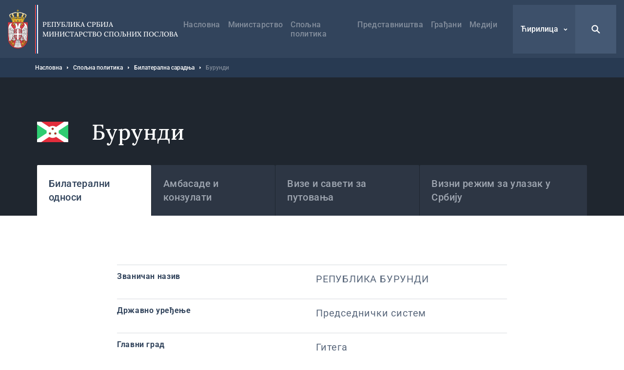

--- FILE ---
content_type: text/html; charset=UTF-8
request_url: https://mfa.rs/spoljna-politika/bilateralna-saradnja/burundi
body_size: 21895
content:


<!DOCTYPE html>
<html lang="sr" dir="ltr" prefix="og: https://ogp.me/ns#">
  <head>
    <title>Бурунди | Министарство спољних послова</title>
    <meta charset="utf-8" />
<script async src="https://www.googletagmanager.com/gtag/js?id=UA-107494664-1"></script>
<script>window.dataLayer = window.dataLayer || [];function gtag(){dataLayer.push(arguments)};gtag("js", new Date());gtag("set", "developer_id.dMDhkMT", true);gtag("config", "UA-107494664-1", {"groups":"default","anonymize_ip":true,"page_placeholder":"PLACEHOLDER_page_path","allow_ad_personalization_signals":false});</script>
<link rel="canonical" href="https://mfa.rs/spoljna-politika/bilateralna-saradnja/burundi" />
<meta property="og:site_name" content="Министарство спољних послова" />
<meta property="og:type" content="website" />
<meta property="og:title" content="Бурунди | Министарство спољних послова" />
<meta property="og:image" content="https://mfa.rs/sites/default/files/og-image/og--default.jpg" />
<meta name="MobileOptimized" content="width" />
<meta name="HandheldFriendly" content="true" />
<meta name="viewport" content="width=device-width, initial-scale=1.0" />
<link rel="dns-prefetch" href="https://www.google-analytics.com" />
<link rel="dns-prefetch" href="https//google-analytics.com" />
<link rel="dns-prefetch" href="https//fonts.gstatic.com" />
<link rel="dns-prefetch" href="http://fonts.googleapis.com" />
<link rel="dns-prefetch" href="https://stats.g.doubleclick.net" />
<link rel="dns-prefetch" href="https://www.google.com" />
<link rel="icon" href="/themes/custom/msp/favicon.ico" type="image/png" />
<link rel="alternate" hreflang="sr" href="https://mfa.rs/spoljna-politika/bilateralna-saradnja/burundi" />
<link rel="alternate" hreflang="sr-Latn" href="https://mfa.rs/lat/spoljna-politika/bilateralna-saradnja/burundi" />
<link rel="alternate" hreflang="en" href="https://mfa.rs/en/foreign-policy/bilateral-cooperation/burundi" />

    <style type="text/css">
      .block--search input[type=submit],.search-open{background-image:url("data:image/svg+xml,%3Csvg xmlns='http://www.w3.org/2000/svg' fill='none' viewBox='0 0 20 20'%3E%3Cpath fill='%23fff' d='M8.214 1.429a6.786 6.786 0 015.497 10.766l4.547 4.547a1.071 1.071 0 01-1.434 1.59l-.082-.074-4.547-4.547a6.786 6.786 0 11-3.98-12.282zm0 2.142a4.643 4.643 0 100 9.286 4.643 4.643 0 000-9.286z'/%3E%3C/svg%3E")}.search-close{background-image:url("data:image/svg+xml,%3Csvg xmlns='http://www.w3.org/2000/svg' width='32' height='32' fill='none'%3E%3Cpath fill='%23fff' d='M5.742 5.967l.108-.118a1.654 1.654 0 012.221-.107l.117.107L16 13.66l7.812-7.81a1.654 1.654 0 112.339 2.338L18.34 16l7.81 7.812a1.655 1.655 0 01.109 2.221l-.108.118a1.655 1.655 0 01-2.222.107l-.117-.107L16 18.34l-7.812 7.81a1.655 1.655 0 11-2.338-2.338L13.66 16 5.85 8.188a1.654 1.654 0 01-.108-2.221l.108-.118-.108.118z'/%3E%3C/svg%3E")}@media (max-width:1199px){.form--search-by-country input[type=text]{background-image:none}}@media (min-width:1200px){.form--search-by-country input[type=text]{background-image:url("data:image/svg+xml,%3Csvg xmlns='http://www.w3.org/2000/svg' fill='none' viewBox='0 0 32 32'%3E%3Cpath fill='%231F262F' d='M13.142 2.286A10.857 10.857 0 0124 13.143c0 2.38-.765 4.58-2.062 6.369l7.275 7.275a1.714 1.714 0 01-2.295 2.543l-.13-.117-7.276-7.276A10.807 10.807 0 0113.142 24a10.857 10.857 0 010-21.714zm0 3.428a7.429 7.429 0 100 14.857 7.429 7.429 0 000-14.857z' opacity='.4'/%3E%3C/svg%3E")}}.menu-trigger.open{background-image:url("data:image/svg+xml,%3Csvg xmlns='http://www.w3.org/2000/svg' width='24' height='24' fill='none'%3E%3Cpath stroke='%23fff' stroke-linecap='round' stroke-width='2' d='M4 12h16M4 7h16M4 17h16'/%3E%3C/svg%3E")}.menu-trigger.close{background-image:url("data:image/svg+xml,%3Csvg xmlns='http://www.w3.org/2000/svg' width='32' height='32' fill='none'%3E%3Cpath fill='%23fff' d='M5.742 5.967l.108-.118a1.654 1.654 0 012.221-.107l.117.107L16 13.66l7.812-7.81a1.654 1.654 0 112.339 2.338L18.34 16l7.81 7.812a1.655 1.655 0 01.109 2.221l-.108.118a1.655 1.655 0 01-2.222.107l-.117-.107L16 18.34l-7.812 7.81a1.655 1.655 0 11-2.338-2.338L13.66 16 5.85 8.188a1.654 1.654 0 01-.108-2.221l.108-.118-.108.118z'/%3E%3C/svg%3E")}@media (max-width:1199px){.menu--main .menu__item--back .menu__link{background-image:url("data:image/svg+xml,%3Csvg xmlns='http://www.w3.org/2000/svg' width='48' height='48' fill='none'%3E%3Crect width='48' height='48' fill='%23367EDE' rx='2'/%3E%3Cpath stroke='%23fff' stroke-width='2' d='M26 30l-6-6 6-6'/%3E%3C/svg%3E")}}@media (min-width:1200px){.menu--main .menu__item--back .menu__link{background-image:url("data:image/svg+xml,%3Csvg xmlns='http://www.w3.org/2000/svg' width='48' height='49' fill='none'%3E%3Cpath stroke='%23fff' stroke-width='2' d='M26 31l-6-6 6-6'/%3E%3C/svg%3E")}}@media (max-width:1199px){.menu--main .menu__item--expanded .submenu-trigger{background-image:url("data:image/svg+xml,%3Csvg xmlns='http://www.w3.org/2000/svg' width='48' height='48' fill='none'%3E%3Crect width='48' height='48' fill='%2332445C' rx='2'/%3E%3Crect width='3.6' height='3.6' x='16.2' y='22.2' fill='%23fff' rx='1.8'/%3E%3Crect width='3.6' height='3.6' x='22.2' y='22.2' fill='%23fff' rx='1.8'/%3E%3Crect width='3.6' height='3.6' x='28.2' y='22.2' fill='%23fff' rx='1.8'/%3E%3C/svg%3E")}}@media (min-width:1200px){.menu--main .menu__item--expanded .submenu-trigger{background-image:url("data:image/svg+xml,%3Csvg xmlns='http://www.w3.org/2000/svg' width='48' height='48' fill='none'%3E%3Crect width='3' height='3' x='17.5' y='22.5' fill='%23fff' rx='1.5'/%3E%3Crect width='3' height='3' x='22.5' y='22.5' fill='%23fff' rx='1.5'/%3E%3Crect width='3' height='3' x='27.5' y='22.5' fill='%23fff' rx='1.5'/%3E%3C/svg%3E")}}.menu--main .menu__close{background-image:url("data:image/svg+xml,%3Csvg xmlns='http://www.w3.org/2000/svg' fill='none' viewBox='0 0 48 48'%3E%3Cpath fill='%23fff' d='M16.306 16.475l.081-.088a1.24 1.24 0 011.666-.08l.088.08 5.86 5.858 5.858-5.858a1.24 1.24 0 012.05.387 1.24 1.24 0 01-.296 1.367L25.755 24l5.858 5.859a1.241 1.241 0 01.08 1.666l-.08.088a1.241 1.241 0 01-1.666.08l-.088-.08L24 25.755l-5.859 5.858a1.242 1.242 0 01-2.037-1.351 1.24 1.24 0 01.283-.403L22.245 24l-5.858-5.859a1.24 1.24 0 01-.08-1.666l.08-.088-.08.088z'/%3E%3C/svg%3E")}.region__inner>.block--language-switcher .language-selected{background-image:url("data:image/svg+xml,%3Csvg xmlns='http://www.w3.org/2000/svg' width='8' height='8' fill='none'%3E%3Cpath stroke='%23fff' stroke-width='1.5' d='M7 3L4 6 1 3'/%3E%3C/svg%3E")}.breadcrumb__item:after{background-image:url("data:image/svg+xml,%3Csvg xmlns='http://www.w3.org/2000/svg' width='3' height='6' fill='none'%3E%3Cpath fill='%23fff' fill-rule='evenodd' d='M.75 5.25a.749.749 0 01-.53-1.28L1.189 3l-.97-.97A.749.749 0 111.28.97l1.5 1.5a.75.75 0 010 1.06l-1.5 1.5a.744.744 0 01-.53.22z' clip-rule='evenodd'/%3E%3C/svg%3E")}.node--full .field--text blockquote:before{background-image:url("data:image/svg+xml,%3Csvg xmlns='http://www.w3.org/2000/svg' width='24' height='15' fill='none'%3E%3Cpath fill='%23367EDE' fill-rule='evenodd' d='M23.89 3.25C23.703 1.583 22.379.291 20.676.11a19.555 19.555 0 00-4.145 0c-1.707.182-3.03 1.474-3.217 3.14a18.17 18.17 0 000 4.043c.187 1.666 1.51 2.958 3.216 3.14a19.478 19.478 0 004.117.002 8.64 8.64 0 01-1.058 1.94 1.258 1.258 0 00.293 1.783c.232.164.5.242.766.242.406 0 .806-.183 1.062-.528a11.026 11.026 0 002.19-6.605v-.111a18.094 18.094 0 00-.008-3.907zM10.69 3.25C10.503 1.584 9.18.293 7.475.11a19.56 19.56 0 00-4.145 0C1.623.292.3 1.584.113 3.25c-.15 1.342-.15 2.701 0 4.043.186 1.666 1.51 2.958 3.216 3.14a19.478 19.478 0 004.117.002 8.638 8.638 0 01-1.058 1.94 1.258 1.258 0 00.294 1.783c.23.164.5.242.765.242.406 0 .806-.183 1.062-.529a11.017 11.017 0 002.188-6.604v-.108a17.97 17.97 0 00-.007-3.909z' clip-rule='evenodd'/%3E%3C/svg%3E")}.socializer__icon--youtube{background-image:url("data:image/svg+xml,%3Csvg xmlns='http://www.w3.org/2000/svg' width='24' height='24' fill='none'%3E%3Cpath fill='%23fff' d='M21.8 8a4.38 4.38 0 00-.8-2 2.85 2.85 0 00-2-.85c-2.8-.2-7-.2-7-.2s-4.2 0-7 .2A2.85 2.85 0 003 6a4.38 4.38 0 00-.8 2 30.71 30.71 0 00-.2 3.23v1.53A30.71 30.71 0 002.2 16a4.38 4.38 0 00.8 2 3.38 3.38 0 002.21.86c1.6.15 6.8.2 6.8.2s4.2 0 7-.21A2.85 2.85 0 0021 18a4.38 4.38 0 00.8-2c.124-1.082.191-2.17.2-3.26v-1.51A30.748 30.748 0 0021.8 8zM9.91 14.79V9.12l5.31 2.78-5.31 2.89z'/%3E%3C/svg%3E")}.socializer__icon--twitter{background-image:url("data:image/svg+xml,%3Csvg xmlns='http://www.w3.org/2000/svg' fill='none' viewBox='0 0 24 24'%3E%3Cpath fill='%23fff' d='M13.712 10.622L20.413 3h-1.587l-5.819 6.618L8.36 3H3l7.027 10.007L3 21h1.588l6.144-6.989L15.64 21H21l-7.288-10.378zm-2.175 2.474l-.712-.997L5.16 4.17H7.6l4.571 6.4.712.996 5.943 8.319h-2.439l-4.85-6.788z'/%3E%3C/svg%3E")}.socializer__icon--rss{background-image:url("data:image/svg+xml,%3Csvg xmlns='http://www.w3.org/2000/svg' width='24' height='24' fill='none'%3E%3Cpath fill='%23fff' d='M20 19.022h-2.488v-1.244c0-6.222-5.067-11.378-11.378-11.378H4.98V4h1.244c7.555 0 13.778 6.222 13.778 13.778v1.244zM6.222 20a2.222 2.222 0 100-4.444 2.222 2.222 0 000 4.444z'/%3E%3Cpath fill='%23fff' d='M14.045 19.022h-2.489v-1.244c0-2.933-2.4-5.333-5.333-5.333H4.979v-2.49h1.244c4.356 0 7.822 3.556 7.822 7.823v1.244z'/%3E%3C/svg%3E")}.socializer__icon--instagram{background-image:url("data:image/svg+xml,%3Csvg xmlns='http://www.w3.org/2000/svg' fill='none' viewBox='0 0 24 24'%3E%3Cpath fill='%23fff' d='M12 4.6c2.4 0 2.7 0 3.6.1.9 0 1.4.2 1.7.3.4.2.7.4 1 .7.3.3.5.6.7 1 .1.3.3.8.3 1.7 0 .9.1 1.2.1 3.6 0 2.4 0 2.7-.1 3.6 0 .9-.2 1.4-.3 1.7-.2.4-.4.7-.7 1-.3.3-.6.5-1 .7-.3.1-.8.3-1.7.3-.9 0-1.2.1-3.6.1-2.4 0-2.7 0-3.6-.1-.9 0-1.4-.2-1.7-.3-.4-.2-.7-.4-1-.7-.3-.3-.5-.6-.7-1-.1-.3-.3-.8-.3-1.7 0-.9-.1-1.2-.1-3.6 0-2.4 0-2.7.1-3.6 0-.9.2-1.4.3-1.7.2-.4.4-.7.7-1 .3-.4.6-.6 1-.7.3-.1.8-.3 1.7-.3.9-.1 1.2-.1 3.6-.1zM12 3c-2.4 0-2.8 0-3.7.1-1 0-1.6.2-2.2.4-.6.2-1.1.5-1.6 1s-.8 1-1 1.6c-.2.6-.4 1.2-.4 2.2C3 9.2 3 9.6 3 12c0 2.4 0 2.8.1 3.7 0 1 .2 1.6.4 2.2.2.6.5 1.1 1 1.6s1 .8 1.6 1c.6.2 1.2.4 2.2.4.9.1 1.3.1 3.7.1 2.4 0 2.8 0 3.7-.1 1 0 1.6-.2 2.2-.4.6-.2 1.1-.5 1.6-1s.8-1 1-1.6c.2-.6.4-1.2.4-2.2 0-1 .1-1.3.1-3.7 0-2.4 0-2.8-.1-3.7 0-1-.2-1.6-.4-2.2-.2-.6-.5-1.1-1-1.6s-1-.8-1.6-1c-.6-.2-1.2-.4-2.2-.4C14.8 3 14.4 3 12 3z'/%3E%3Cpath fill='%23fff' d='M12 7.4c-2.6 0-4.6 2-4.6 4.6 0 2.6 2.1 4.6 4.6 4.6 2.5 0 4.6-2.1 4.6-4.6 0-2.5-2-4.6-4.6-4.6zm0 7.6c-1.7 0-3-1.3-3-3s1.3-3 3-3 3 1.3 3 3-1.3 3-3 3zm4.8-6.7a1.1 1.1 0 100-2.2 1.1 1.1 0 000 2.2z'/%3E%3C/svg%3E")}.slick-prev{background-image:url("data:image/svg+xml,%3Csvg xmlns='http://www.w3.org/2000/svg' width='56' height='56' fill='none'%3E%3Cpath stroke='%23fff' d='M31 34l-6-6 6-6'/%3E%3C/svg%3E")}.slick-next{background-image:url("data:image/svg+xml,%3Csvg xmlns='http://www.w3.org/2000/svg' width='56' height='56' fill='none'%3E%3Cpath stroke='%23fff' d='M25 22l6 6-6 6'/%3E%3C/svg%3E")}.button--blue{background-image:url("data:image/svg+xml,%3Csvg xmlns='http://www.w3.org/2000/svg' width='15' height='24' fill='none'%3E%3Cpath stroke='%23fff' stroke-width='2' d='M5.5 6l6 6-6 6'/%3E%3C/svg%3E")}.button--dark{background-image:url("data:image/svg+xml,%3Csvg xmlns='http://www.w3.org/2000/svg' width='15' height='24' fill='none'%3E%3Cpath stroke='%23fff' stroke-width='2' d='M5.5 6l6 6-6 6'/%3E%3C/svg%3E")}.button--tw{background-image:url("data:image/svg+xml,%3Csvg xmlns='http://www.w3.org/2000/svg' fill='none' viewBox='0 0 24 24'%3E%3Cpath fill='%23fff' d='M13.712 10.622L20.413 3h-1.587l-5.819 6.618L8.36 3H3l7.027 10.007L3 21h1.588l6.144-6.989L15.64 21H21l-7.288-10.378zm-2.175 2.474l-.712-.997L5.16 4.17H7.6l4.571 6.4.712.996 5.943 8.319h-2.439l-4.85-6.788z'/%3E%3C/svg%3E")}.pager__item--next a{background-image:url("data:image/svg+xml,%3Csvg xmlns='http://www.w3.org/2000/svg' width='24' height='24' fill='none'%3E%3Cpath stroke='%2332445C' stroke-width='2' d='M10 6l6 6-6 6'/%3E%3C/svg%3E")}@media (min-width:1200px){.pager__item--next a:hover{background-image:url("data:image/svg+xml,%3Csvg xmlns='http://www.w3.org/2000/svg' width='24' height='24' fill='none'%3E%3Cpath stroke='%23fff' stroke-width='2' d='M10 6l6 6-6 6'/%3E%3C/svg%3E")}}.pager__item--previous a{background-image:url("data:image/svg+xml,%3Csvg xmlns='http://www.w3.org/2000/svg' width='24' height='24' fill='none'%3E%3Cpath stroke='%2332445C' stroke-width='2' d='M14 18l-6-6 6-6'/%3E%3C/svg%3E")}@media (min-width:1200px){.pager__item--previous a:hover{background-image:url("data:image/svg+xml,%3Csvg xmlns='http://www.w3.org/2000/svg' width='24' height='24' fill='none'%3E%3Cpath stroke='%23fff' stroke-width='2' d='M14 18l-6-6 6-6'/%3E%3C/svg%3E")}}.file--application-pdf:before{background-image:url("data:image/svg+xml,%3Csvg xmlns='http://www.w3.org/2000/svg' width='34' height='50' fill='none'%3E%3Cpath fill='url(%23paint0_linear)' fill-rule='evenodd' d='M2.58 0A2.58 2.58 0 000 2.58v44.84A2.58 2.58 0 002.58 50h28.84A2.58 2.58 0 0034 47.42V11L23 0H2.58z' clip-rule='evenodd'/%3E%3Cpath fill='%23fff' fill-rule='evenodd' d='M23 0v8.457A2.542 2.542 0 0025.543 11H34' clip-rule='evenodd' opacity='.4'/%3E%3Cpath fill='%23fff' fill-rule='evenodd' d='M0 46.463v.753a38.414 38.414 0 013.535-3.157S1.753 45.13 0 46.463z' clip-rule='evenodd'/%3E%3Cpath fill='%23fff' fill-rule='evenodd' d='M5.845 43.229a61.406 61.406 0 002.005-4.002s2.242-4.571 3.42-8.155c.133.356.273.706.428 1.039 1.14 2.434 3.03 5.452 6.474 7.68a61.866 61.866 0 00-12.327 3.438zm20.044-4.044c-1.392-.1-3.532 0-6.119.359-2.82-1.665-5.386-4.19-6.835-7.88-.36-.915-.7-2.041-1.003-3.233.483-3.272.098-4.842.098-4.842s-.141 1.125-.534 2.938c-.745-3.623-1.027-7.24-.209-7.34.252-.031.965.01.825 2.623 0 0 .146-.066.248-.745 0 0 .497-2.234-1.157-2.234-2.11 0-1.51 4.079-1.51 4.079s.17 3.362 1.07 6.597c-.754 2.733-1.914 6.118-3.65 9.5-1.567 3.394-3.88 7.756-6.258 10.32.166.15.352.276.553.38 1.088-1.195 2.646-3.217 4.434-6.472.58-.135 9.706-2.251 13.31-2.86 2.067 1.147 4.627 2.02 7.84 2.368 0 0 2.206-.041 2.07-1.132 0 0-.145.715-1.977.502a20.753 20.753 0 01-6.206-1.961c2.223-.247 4.346-.553 5.705-.298 1.506.283 2.43 1.165 2.492 1.353.064.188.05-.286.05-.286s-.359-1.53-3.238-1.736z' clip-rule='evenodd'/%3E%3Cdefs%3E%3ClinearGradient id='paint0_linear' x1='17' x2='-29.499' y1='-25' y2='6.619' gradientUnits='userSpaceOnUse'%3E%3Cstop stop-color='%23E8694C'/%3E%3Cstop offset='1' stop-color='%23E81A5F'/%3E%3C/linearGradient%3E%3C/defs%3E%3C/svg%3E")}.file--x-office-document:before{background-image:url("data:image/svg+xml,%3Csvg xmlns='http://www.w3.org/2000/svg' width='34' height='50' fill='none'%3E%3Cpath fill='url(%23paint0_linear)' fill-rule='evenodd' d='M2.58 0A2.58 2.58 0 000 2.58v44.84A2.58 2.58 0 002.58 50h28.84A2.58 2.58 0 0034 47.42V11L23 0H2.58z' clip-rule='evenodd'/%3E%3Cpath fill='%23fff' fill-rule='evenodd' d='M23 0v8.457A2.542 2.542 0 0025.543 11H34' clip-rule='evenodd' opacity='.346'/%3E%3Cpath fill='%23fff' fill-rule='evenodd' d='M21.574 19.954L18.13 34.907l-.797 3.959-.787-4.12-3.069-14.792H7.781L4.863 34.834l-.745 4.032-.743-4.117L0 20.111v20.183l1.558 5.495h5.014L9.691 30.68l.912-4.994.911 4.994 3.12 15.108h5.169l7.267-25.833h-5.496z' clip-rule='evenodd'/%3E%3Cdefs%3E%3ClinearGradient id='paint0_linear' x1='16.778' x2='59.807' y1='71.596' y2='42.336' gradientUnits='userSpaceOnUse'%3E%3Cstop stop-color='%237346B0'/%3E%3Cstop offset='1' stop-color='%234E6DED'/%3E%3C/linearGradient%3E%3C/defs%3E%3C/svg%3E")}.file--x-office-spreadsheet:before{background-image:url("data:image/svg+xml,%3Csvg xmlns='http://www.w3.org/2000/svg' width='34' height='50' fill='none'%3E%3Cpath fill='url(%23paint0_linear)' fill-rule='evenodd' d='M2.58 0A2.58 2.58 0 000 2.58v44.84A2.58 2.58 0 002.58 50h28.84A2.58 2.58 0 0034 47.42V11L23 0H2.58z' clip-rule='evenodd'/%3E%3Cpath fill='%23fff' fill-rule='evenodd' d='M23 0v8.457A2.542 2.542 0 0025.543 11H34' clip-rule='evenodd' opacity='.4'/%3E%3Cpath fill='%23fff' fill-rule='evenodd' d='M10.585 32.322l7.959-12.548h-6.283l-4.767 8.472-4.639-8.472H0v5.835l4.319 6.925L0 39.377v6.41h2.272l5.222-8.87 4.944 8.87h6.6l-8.453-13.465z' clip-rule='evenodd'/%3E%3Cdefs%3E%3ClinearGradient id='paint0_linear' x1='16.778' x2='59.807' y1='71.596' y2='42.336' gradientUnits='userSpaceOnUse'%3E%3Cstop offset='.035' stop-color='%2300634A'/%3E%3Cstop offset='1' stop-color='%238FD106'/%3E%3C/linearGradient%3E%3C/defs%3E%3C/svg%3E")}.file--package-x-generic:before{background-image:url("data:image/svg+xml,%3Csvg xmlns='http://www.w3.org/2000/svg' width='34' height='50' fill='none'%3E%3Cpath fill='url(%23paint0_linear)' fill-rule='evenodd' d='M11.853 0h5.628c.694 0 1.36.276 1.85.766l3.243 3.243a2.615 2.615 0 001.85.766h.89c1.98 0 3.242 2.113 2.305 3.856l-.863 1.604a2.616 2.616 0 01-3.033 1.273L14.038 8.7a2.614 2.614 0 01-1.299-.858l-2.913-3.57C8.431 2.562 9.647.001 11.853.001z' clip-rule='evenodd' opacity='.3'/%3E%3Cpath fill='url(%23paint1_linear)' fill-rule='evenodd' d='M2.604 0A2.603 2.603 0 000 2.603v44.793A2.603 2.603 0 002.604 50h28.792A2.603 2.603 0 0034 47.396V7.38a2.604 2.604 0 00-2.604-2.604H18.078c-.69 0-1.352-.274-1.84-.762L12.987.763A2.6 2.6 0 0011.146 0H2.604z' clip-rule='evenodd'/%3E%3Cpath fill='%23fff' fill-rule='evenodd' d='M6.34 50h6.34v-6.34H6.34V50zM12.68 43.66h6.34v-6.34h-6.34v6.34zM6.34 37.32h6.34v-6.34H6.34v6.34zM12.68 30.98h6.34v-6.34h-6.34v6.34z' clip-rule='evenodd'/%3E%3Cdefs%3E%3ClinearGradient id='paint0_linear' x1='18.461' x2='28.091' y1='16.628' y2='1.116' gradientUnits='userSpaceOnUse'%3E%3Cstop stop-color='%23F0874A'/%3E%3Cstop offset='1' stop-color='%23FFD106'/%3E%3C/linearGradient%3E%3ClinearGradient id='paint1_linear' x1='16.778' x2='59.807' y1='71.596' y2='42.336' gradientUnits='userSpaceOnUse'%3E%3Cstop stop-color='%23F0874A'/%3E%3Cstop offset='1' stop-color='%23FFD106'/%3E%3C/linearGradient%3E%3C/defs%3E%3C/svg%3E")}.js-trigger-scroll{background-image:url("data:image/svg+xml,%3Csvg xmlns='http://www.w3.org/2000/svg' width='24' height='24' fill='none'%3E%3Cpath stroke='%23fff' stroke-width='3' d='M3 15l9-9 9 9'/%3E%3C/svg%3E")}@media (min-width:1200px){.icon--share{background-image:url("data:image/svg+xml,%3Csvg xmlns='http://www.w3.org/2000/svg' fill='none' viewBox='0 0 17 21'%3E%3Cg opacity='.3'%3E%3Cmask id='a' width='17' height='21' x='0' y='0' maskUnits='userSpaceOnUse'%3E%3Cpath fill='%23fff' fill-rule='evenodd' d='M0 0h16.995v20.276H0V0z' clip-rule='evenodd'/%3E%3C/mask%3E%3Cg mask='url(%23a)'%3E%3Cpath fill='%2332445C' fill-rule='evenodd' d='M13.44 13.776c-.666 0-1.287.203-1.803.548l-5.196-3.46a3.19 3.19 0 00.06-.573c0-.229-.026-.452-.072-.667l5.514-3.673a3.224 3.224 0 001.803.549 3.254 3.254 0 003.25-3.25A3.254 3.254 0 0013.745 0a3.254 3.254 0 00-3.25 3.25c0 .212.022.419.061.621L5.01 7.566a3.225 3.225 0 00-1.759-.525A3.254 3.254 0 000 10.291a3.254 3.254 0 003.25 3.25c.682 0 1.314-.214 1.838-.575l5.164 3.439a3.253 3.253 0 00-.063.621 3.254 3.254 0 003.25 3.25 3.254 3.254 0 003.25-3.25 3.254 3.254 0 00-3.25-3.25z' clip-rule='evenodd'/%3E%3C/g%3E%3C/g%3E%3C/svg%3E")}}@media (max-width:1199px){.share--facebook{background-image:url("data:image/svg+xml,%3Csvg xmlns='http://www.w3.org/2000/svg' width='24' height='24' fill='none'%3E%3Cpath fill='%23fff' fill-rule='evenodd' d='M13.196 20v-6.853h2.345l.352-2.658h-2.697V8.784c0-.772.211-1.298 1.345-1.298h1.447V5.099A20.58 20.58 0 0013.881 5c-2.085 0-3.513 1.236-3.513 3.52v1.969H8v2.658h2.368V20h2.828z' clip-rule='evenodd'/%3E%3C/svg%3E")}}@media (min-width:1200px){.share--facebook{background-image:url("data:image/svg+xml,%3Csvg xmlns='http://www.w3.org/2000/svg' width='24' height='24' fill='none'%3E%3Cpath fill='%232F508D' d='M20.25 12.052c0-4.584-3.695-8.302-8.25-8.302s-8.25 3.718-8.25 8.302c0 4.144 3.015 7.578 6.954 8.198v-5.797H8.613v-2.401h2.091v-1.834c0-2.078 1.232-3.227 3.118-3.227.898 0 1.848.167 1.848.167v2.04h-1.04c-1.026 0-1.347.646-1.347 1.291v1.563h2.284l-.36 2.401h-1.924v5.797c3.952-.62 6.967-4.054 6.967-8.198z'/%3E%3C/svg%3E")}}@media (max-width:1199px){.share--twitter{background-image:url("data:image/svg+xml,%3Csvg xmlns='http://www.w3.org/2000/svg' fill='none' viewBox='0 0 24 24'%3E%3Cpath fill='%23fff' d='M13.712 10.622L20.413 3h-1.587l-5.819 6.618L8.36 3H3l7.027 10.007L3 21h1.588l6.144-6.989L15.64 21H21l-7.288-10.378zm-2.175 2.474l-.712-.997L5.16 4.17H7.6l4.571 6.4.712.996 5.943 8.319h-2.439l-4.85-6.788z'/%3E%3C/svg%3E")}}@media (min-width:1200px){.share--twitter{background-image:url("data:image/svg+xml,%3Csvg xmlns='http://www.w3.org/2000/svg' fill='none' viewBox='0 0 24 24'%3E%3Cpath fill='%2332445C' d='M13.712 10.622L20.413 3h-1.587l-5.819 6.618L8.36 3H3l7.027 10.007L3 21h1.588l6.144-6.989L15.64 21H21l-7.288-10.378zm-2.175 2.474l-.712-.997L5.16 4.17H7.6l4.571 6.4.712.996 5.943 8.319h-2.439l-4.85-6.788z'/%3E%3C/svg%3E")}}@media (max-width:1199px){.share--viber{background-image:url("data:image/svg+xml,%3Csvg xmlns='http://www.w3.org/2000/svg' width='24' height='24' fill='none'%3E%3Cpath fill='%23fff' fill-rule='evenodd' d='M18.759 5.345c-.46-.433-2.317-1.812-6.454-1.831 0 0-4.878-.302-7.255 1.932-1.325 1.355-1.79 3.337-1.84 5.797-.048 2.46-.112 7.067 4.228 8.317h.003l-.002 1.907s-.027.773.468.93c.6.19.953-.396 1.527-1.028.315-.347.749-.857 1.077-1.247 2.968.254 5.249-.33 5.508-.416.6-.198 3.99-.643 4.542-5.25.568-4.751-.277-7.756-1.802-9.11zm.512 8.768c-.466 3.847-3.215 4.09-3.722 4.256-.215.071-2.22.581-4.741.413L8.077 21.81l-.004-3.49-.021-.005c-3.671-1.044-3.547-4.956-3.505-7.01.041-2.055.417-3.737 1.538-4.869 2.01-1.864 6.153-1.585 6.153-1.585 3.5.015 5.177 1.093 5.566 1.455 1.29 1.132 1.949 3.839 1.467 7.807z' clip-rule='evenodd'/%3E%3Cpath fill='%23fff' fill-rule='evenodd' d='M16.112 14.686a26.097 26.097 0 00-.827-.68c-.256-.19-.663-.449-.891-.58-.408-.233-.826-.088-.998.142l-.358.46c-.184.233-.466.194-.541.179-.529-.133-1.091-.463-1.667-1.02-.582-.563-.935-1.15-1.06-1.761l-.01-.042a.696.696 0 01.11-.537l.02-.016c.242-.225.69-.498.75-.759.177-.453-.589-1.397-.698-1.563 0 0-.556-.737-.754-.878-.214-.178-.545-.28-.879-.073l-.016.011c-.959.649-1.307 1.023-1.212 1.579l.05.224c.486 1.532 1.424 3.166 2.824 4.62 1.386 1.438 2.883 2.299 4.36 2.895.383.127.78.018 1.189-.331l.007-.005c.312-.292.56-.606.745-.94l.002-.007c.18-.355.12-.69-.146-.918zM13.814 11.33a.112.112 0 01-.11-.106c-.02-.398-.127-.702-.319-.906-.19-.202-.477-.314-.85-.334a.112.112 0 01-.104-.12.111.111 0 01.116-.106c.431.023.766.16.997.403.23.244.358.596.38 1.05a.111.111 0 01-.104.12h-.006z' clip-rule='evenodd'/%3E%3Cpath fill='%23fff' fill-rule='evenodd' d='M14.906 11.705h-.002a.111.111 0 01-.108-.116c.017-.762-.206-1.407-.663-1.917a2.406 2.406 0 00-.821-.597 3.34 3.34 0 00-1.102-.262.112.112 0 01-.102-.12.11.11 0 01.118-.105c.88.066 1.577.379 2.07.932.496.553.739 1.252.72 2.075a.111.111 0 01-.11.11z' clip-rule='evenodd'/%3E%3Cpath fill='%23fff' fill-rule='evenodd' d='M16.025 12.152c-.06 0-.11-.05-.11-.112-.006-.674-.107-1.284-.303-1.813a3.79 3.79 0 00-.875-1.372 3.94 3.94 0 00-1.304-.873 4.277 4.277 0 00-1.591-.299.113.113 0 01-.11-.114.112.112 0 01.11-.112h.002c1.208.008 2.233.425 3.047 1.237.41.408.72.897.927 1.454.205.553.312 1.19.317 1.89a.111.111 0 01-.11.114z' clip-rule='evenodd'/%3E%3C/svg%3E")}}@media (min-width:1200px){.share--viber{background-image:url("data:image/svg+xml,%3Csvg xmlns='http://www.w3.org/2000/svg' width='24' height='24' fill='none'%3E%3Cpath fill='%23665CAC' fill-rule='evenodd' d='M18.968 4.894c-.471-.444-2.378-1.86-6.624-1.88 0 0-5.006-.31-7.446 1.983-1.359 1.39-1.836 3.425-1.887 5.95-.05 2.524-.115 7.253 4.338 8.535l.004.002-.003 1.956s-.028.793.481.955c.616.195.978-.407 1.567-1.056.323-.356.769-.88 1.105-1.28 3.046.261 5.387-.338 5.653-.426.616-.204 4.096-.66 4.662-5.389.582-4.876-.285-7.96-1.85-9.35zm.526 8.998c-.479 3.948-3.3 4.197-3.82 4.369-.22.072-2.28.596-4.866.423l-2.803 3.108L8 18.211l-.022-.006c-3.767-1.071-3.64-5.086-3.597-7.195.043-2.108.429-3.835 1.579-4.996 2.063-1.914 6.315-1.628 6.315-1.628 3.591.016 5.314 1.123 5.712 1.494 1.325 1.161 2 3.94 1.506 8.012z' clip-rule='evenodd'/%3E%3Cpath fill='%23665CAC' fill-rule='evenodd' d='M16.252 14.48a26.58 26.58 0 00-.849-.697c-.262-.197-.68-.461-.914-.596-.42-.24-.848-.09-1.024.146l-.368.472c-.188.24-.479.2-.555.184-.543-.137-1.12-.475-1.711-1.047-.598-.578-.96-1.18-1.088-1.808l-.01-.042a.714.714 0 01.113-.551l.02-.017c.248-.231.708-.512.77-.779.181-.465-.604-1.434-.716-1.604 0 0-.571-.757-.774-.901-.22-.182-.56-.287-.902-.076l-.017.013c-.984.665-1.34 1.049-1.244 1.62l.051.23c.5 1.572 1.462 3.25 2.9 4.742 1.421 1.475 2.958 2.358 4.473 2.97.394.13.802.018 1.22-.34l.008-.005c.32-.3.576-.621.765-.965l.002-.006c.184-.364.122-.708-.15-.943zM13.893 11.036a.115.115 0 01-.113-.11c-.02-.407-.13-.72-.327-.928-.195-.208-.49-.323-.872-.344a.115.115 0 01-.107-.123.114.114 0 01.12-.109c.442.024.785.164 1.022.414.236.25.368.612.39 1.079a.114.114 0 01-.107.121h-.006z' clip-rule='evenodd'/%3E%3Cpath fill='%23665CAC' fill-rule='evenodd' d='M15.014 11.42h-.002a.114.114 0 01-.11-.118c.016-.782-.212-1.444-.681-1.968a2.469 2.469 0 00-.843-.613 3.428 3.428 0 00-1.13-.268.115.115 0 01-.105-.124.113.113 0 01.12-.107c.904.068 1.62.389 2.126.956.508.568.757 1.285.738 2.13a.114.114 0 01-.113.113z' clip-rule='evenodd'/%3E%3Cpath fill='%23665CAC' fill-rule='evenodd' d='M16.162 11.88a.114.114 0 01-.113-.115c-.006-.692-.11-1.318-.311-1.86a3.89 3.89 0 00-.898-1.41 4.043 4.043 0 00-1.338-.894 4.39 4.39 0 00-1.634-.308.116.116 0 01-.111-.116.115.115 0 01.113-.116c1.24.009 2.293.436 3.128 1.27.42.418.74.92.951 1.492.211.567.32 1.22.326 1.94a.114.114 0 01-.112.117h-.001z' clip-rule='evenodd'/%3E%3C/svg%3E")}}@media (max-width:1199px){.share--whatsapp{background-image:url("data:image/svg+xml,%3Csvg xmlns='http://www.w3.org/2000/svg' width='24' height='24' fill='none'%3E%3Cmask id='a' width='18' height='18' x='3' y='3' maskUnits='userSpaceOnUse'%3E%3Cpath fill='%23fff' fill-rule='evenodd' d='M3 3h17.988v18H3V3z' clip-rule='evenodd'/%3E%3C/mask%3E%3Cg mask='url(%23a)'%3E%3Cpath fill='%23fff' fill-rule='evenodd' d='M16.115 13.787c-.223-.112-1.324-.651-1.529-.725-.205-.075-.354-.112-.504.11-.148.224-.578.726-.708.875-.13.149-.26.167-.484.056-.225-.112-.946-.347-1.8-1.106-.665-.591-1.114-1.321-1.245-1.545-.131-.222-.014-.342.097-.454.102-.1.225-.26.337-.39.111-.13.148-.223.223-.372.075-.149.037-.28-.019-.39-.056-.112-.503-1.21-.69-1.655-.181-.435-.366-.377-.503-.383A8.771 8.771 0 008.86 7.8a.824.824 0 00-.596.279c-.206.223-.784.762-.784 1.86 0 1.097.802 2.156.914 2.304.112.15 1.578 2.4 3.823 3.365.533.23.951.367 1.276.47a3.07 3.07 0 001.409.088c.43-.063 1.324-.539 1.51-1.06.187-.52.187-.966.132-1.059-.056-.093-.206-.149-.43-.26zm-4.083 5.552h-.003a7.464 7.464 0 01-3.79-1.033l-.271-.161-2.818.736.752-2.735-.177-.28a7.375 7.375 0 01-1.137-3.947c.001-4.086 3.34-7.413 7.447-7.413 1.988.001 3.857.773 5.262 2.175a7.351 7.351 0 012.178 5.244c0 4.088-3.34 7.414-7.443 7.414zm6.335-13.723A8.916 8.916 0 0012.032 3c-4.937 0-8.955 4-8.957 8.92 0 1.571.412 3.106 1.196 4.458L3 21l4.748-1.24a8.986 8.986 0 004.28 1.086h.004c4.936 0 8.954-4.002 8.956-8.92.001-2.383-.93-4.624-2.621-6.31z' clip-rule='evenodd'/%3E%3C/g%3E%3C/svg%3E")}}@media (min-width:1200px){.share--whatsapp{background-image:url("data:image/svg+xml,%3Csvg xmlns='http://www.w3.org/2000/svg' width='24' height='24' fill='none'%3E%3Cmask id='a' width='18' height='19' x='3' y='2' maskUnits='userSpaceOnUse'%3E%3Cpath fill='%23fff' fill-rule='evenodd' d='M3 2.978h18V20.99H3V2.978z' clip-rule='evenodd'/%3E%3C/mask%3E%3Cg mask='url(%23a)'%3E%3Cpath fill='%2325D366' fill-rule='evenodd' d='M16.124 13.772c-.224-.112-1.326-.652-1.53-.726-.206-.075-.355-.111-.505.111-.149.224-.578.726-.709.875-.13.15-.26.167-.484.056-.225-.112-.947-.347-1.802-1.107-.665-.592-1.114-1.322-1.245-1.545-.131-.223-.014-.344.097-.455.102-.1.225-.261.337-.391.112-.13.149-.223.224-.372.075-.149.037-.28-.02-.39-.055-.112-.503-1.21-.69-1.656-.181-.436-.366-.377-.504-.383a8.77 8.77 0 00-.428-.008.824.824 0 00-.598.279c-.205.223-.784.763-.784 1.86 0 1.098.802 2.158.915 2.307.112.15 1.579 2.402 3.825 3.368.534.23.952.366 1.277.47.536.17 1.024.146 1.41.088.43-.063 1.325-.54 1.512-1.06.187-.521.187-.968.131-1.06-.056-.094-.206-.15-.43-.261zm-4.086 5.556h-.003a7.47 7.47 0 01-3.792-1.034l-.272-.162-2.82.737.753-2.737-.177-.28a7.38 7.38 0 01-1.139-3.949c.002-4.09 3.344-7.418 7.453-7.418 1.99 0 3.86.773 5.266 2.175a7.356 7.356 0 012.18 5.249c-.002 4.09-3.343 7.419-7.45 7.419zm6.34-13.733a8.922 8.922 0 00-6.34-2.618c-4.94 0-8.96 4.004-8.963 8.926a8.868 8.868 0 001.197 4.461L2.999 20.99l4.752-1.241a8.992 8.992 0 004.283 1.086h.004c4.939 0 8.96-4.004 8.962-8.926a8.854 8.854 0 00-2.623-6.314z' clip-rule='evenodd'/%3E%3C/g%3E%3C/svg%3E")}}@media (max-width:1199px){.share--email{background-image:url("data:image/svg+xml,%3Csvg xmlns='http://www.w3.org/2000/svg' width='24' height='24' fill='none'%3E%3Cpath fill='%23fff' fill-rule='evenodd' d='M5 10.245a.5.5 0 01.807-.395l6.11 4.752a.5.5 0 00.614 0l6.11-4.752a.5.5 0 01.806.395v6.103a.5.5 0 01-.5.5H5.5a.5.5 0 01-.5-.5v-6.103z' clip-rule='evenodd'/%3E%3Cpath fill='%23fff' fill-rule='evenodd' d='M5.599 7a.5.5 0 00-.307.895l6.616 5.146a.5.5 0 00.614 0l6.616-5.146A.5.5 0 0018.831 7H5.6z' clip-rule='evenodd'/%3E%3C/svg%3E")}}@media (min-width:1200px){.share--email{background-image:url("data:image/svg+xml,%3Csvg xmlns='http://www.w3.org/2000/svg' width='24' height='24' fill='none'%3E%3Cpath fill='%236A65E1' fill-rule='evenodd' d='M3 9.288a.5.5 0 01.807-.395l7.886 6.134a.5.5 0 00.614 0l7.886-6.134a.5.5 0 01.807.395v7.978a.5.5 0 01-.5.5h-17a.5.5 0 01-.5-.5V9.288z' clip-rule='evenodd'/%3E%3Cpath fill='%236A65E1' fill-rule='evenodd' d='M4.324 6.3a.5.5 0 00-.31.891l7.792 6.195a.5.5 0 00.622 0l7.792-6.195a.5.5 0 00-.31-.891H4.323z' clip-rule='evenodd'/%3E%3C/svg%3E")}}
    </style>
    <link rel="apple-touch-icon" sizes="180x180" href="/apple-touch-icon.png">
    <link rel="icon" type="image/png" sizes="32x32" href="/favicon-32x32.png">
    <link rel="icon" type="image/png" sizes="16x16" href="/favicon-16x16.png">
    <link rel="manifest" href="/site.webmanifest">
    <link rel="mask-icon" href="/safari-pinned-tab.svg" color="#32445c">
    <meta name="msapplication-TileColor" content="#32445c">
    <meta name="theme-color" content="#32445c">
    <link rel="stylesheet" media="all" href="/sites/default/files/css/css_LLiICWna101nNIKOt54Q7E-mxH73Y8zRqXpwcB9skKc.css" />
<link rel="stylesheet" media="all" href="/sites/default/files/css/css_bFBejEXNgHe4lZAchV2-oqlXSuoSokI5YfXVzg7uu9o.css" />

    
    <script type="module" defer>
      import { polyfillCountryFlagEmojis } from "https://cdn.skypack.dev/country-flag-emoji-polyfill";
      polyfillCountryFlagEmojis();
    </script>
    <!-- Global Site Tag (gtag.js) - Google Analytics -->
    <script async src="https://www.googletagmanager.com/gtag/js?id=UA-107494664-1"></script>
    <script>
      window.dataLayer = window.dataLayer || [];
      function gtag(){dataLayer.push(arguments)};
      gtag('js', new Date());

      gtag('config', 'UA-107494664-1');
    </script>
  </head>
  <body class="page page--country page--not-authenticated">
        <a href="#main-content" class="visually-hidden focusable skip-link">Прескочи на главни део садржаја</a>
    
      <div class="dialog-off-canvas-main-canvas" data-off-canvas-main-canvas>
    


  <header  class="region region--header">
    <div class="region__inner">
      

<div class="block--branding block">
  
    
        <a href="/" rel="home" class="site-logo">
      <img src="/themes/custom/msp/logo.png?v=1.0" alt="Насловна" />
    </a>
    <div class="stripes">
    <span class="stripe stripe--red"></span>
    <span class="stripe stripe--blue"></span>
    <span class="stripe stripe--white"></span>
  </div>
      <a href="/" title="Насловна" rel="home" class="site-info">
              <div class="site-slogan">Република Србија</div>
            <div class="site-name">Министарство спољних послова</div>
    </a>
  </div>



<nav role="navigation" aria-labelledby="block-msp-nav-main-menu" class="menu--main menu">
            
  <h2 class="visually-hidden" id="block-msp-nav-main-menu">Главна навигација</h2>
  

        
        <ul class="menu__list">

      <li class="menu__item menu__item--back">
        <a class="menu__link js--menu-link--back">Назад</a>
      </li>

      
        
        
        <li class="menu__item">
          <a href="/naslovna" class="menu__link" data-drupal-link-system-path="node/1">Насловна</a>

          
                  </li>
      
        
        
        <li class="menu__item menu__item--expanded">
          <a href="/ministarstvo" class="menu__link" data-drupal-link-system-path="node/2">Министарство</a>

                      <span class="submenu-trigger">Још</span>
          
                      <div class="menu__inner">
                      <ul class="menu__list">

      <li class="menu__item menu__item--back">
        <a class="menu__link js--menu-link--back">Назад</a>
      </li>

      
        
        
        <li class="menu__item">
          <a href="/ministarstvo/ministar" class="menu__link" title="Министар" data-drupal-link-system-path="node/3">Министар</a>

          
                  </li>
      
        
        
        <li class="menu__item menu__item--expanded">
          <a href="/ministarstvo/zvanicnici" class="menu__link" data-drupal-link-system-path="node/4">Званичници</a>

                      <span class="submenu-trigger">Још</span>
          
                      <div class="menu__inner">
                      <ul class="menu__list">

      <li class="menu__item menu__item--back">
        <a class="menu__link js--menu-link--back">Назад</a>
      </li>

      
        
        
        <li class="menu__item">
          <a href="/ministarstvo/zvanicnici/drzavni-sekretar" class="menu__link" data-drupal-link-system-path="node/3481">Државни секретари</a>

          
                  </li>
      
        
        
        <li class="menu__item">
          <a href="/ministarstvo/zvanicnici/generalni-sekretar" class="menu__link" data-drupal-link-system-path="node/5">Генерални секретар</a>

          
                  </li>
      
        
        
        <li class="menu__item">
          <a href="/ministarstvo/zvanicnici/pomocnici-ministra" class="menu__link" data-drupal-link-system-path="node/6">Помоћници министра</a>

          
                  </li>
          </ul>
  

              <div class="menu__close-wrapper">
                <span class="menu__level-title js--menu-level-title"></span>
                <span class="menu__close js--menu-close">Затвори навигацију</span>
              </div>
            </div>
                  </li>
      
        
        
        <li class="menu__item">
          <a href="/ministarstvo/nadleznost" class="menu__link" data-drupal-link-system-path="node/7">Надлежност</a>

          
                  </li>
      
        
        
        <li class="menu__item">
          <a href="/ministarstvo/istorijat" class="menu__link" data-drupal-link-system-path="node/8">Историјат</a>

          
                  </li>
      
        
        
        <li class="menu__item menu__item--expanded">
          <a href="/ministarstvo/organizacione-jedinice" class="menu__link" data-drupal-link-system-path="node/9">Организационе јединице</a>

                      <span class="submenu-trigger">Још</span>
          
                      <div class="menu__inner">
                      <ul class="menu__list">

      <li class="menu__item menu__item--back">
        <a class="menu__link js--menu-link--back">Назад</a>
      </li>

      
        
        
        <li class="menu__item">
          <a href="/ministarstvo/organizacione-jedinice/organogram" class="menu__link" data-drupal-link-system-path="node/10">Органограм</a>

          
                  </li>
      
        
        
        <li class="menu__item menu__item--expanded">
          <a href="/ministarstvo/organizacione-jedinice/sektor-za-bilateralnu-saradnju" class="menu__link" data-drupal-link-system-path="node/11">Сектор за билатералну сарадњу</a>

                      <span class="submenu-trigger">Још</span>
          
                      <div class="menu__inner">
                      <ul class="menu__list">

      <li class="menu__item menu__item--back">
        <a class="menu__link js--menu-link--back">Назад</a>
      </li>

      
        
        
        <li class="menu__item">
          <a href="/ministarstvo/organizacione-jedinice/sektor-za-bilateralnu-saradnju/odeljenje-za-susedne-zemlje-i" class="menu__link" data-drupal-link-system-path="node/3692">Одељење за суседне земље и Југоисточну Европу</a>

          
                  </li>
      
        
        
        <li class="menu__item">
          <a href="/ministarstvo/organizacione-jedinice/sektor-za-bilateralnu-saradnju/odeljenje-za-evropu" class="menu__link" data-drupal-link-system-path="node/3693">Одељење за Европу</a>

          
                  </li>
      
        
        
        <li class="menu__item">
          <a href="/ministarstvo/organizacione-jedinice/sektor-za-bilateralnu-saradnju/odeljenje-za-rusiju-i-evroaziju" class="menu__link" data-drupal-link-system-path="node/3694">Одељење за Русију и Евроазију</a>

          
                  </li>
      
        
        
        <li class="menu__item">
          <a href="/ministarstvo/organizacione-jedinice/sektor-za-bilateralnu-saradnju/odeljenje-za-severnu-i-juznu" class="menu__link" data-drupal-link-system-path="node/3695">Одељење за Северну и Јужну Америку</a>

          
                  </li>
      
        
        
        <li class="menu__item">
          <a href="/ministarstvo/organizacione-jedinice/sektor-za-bilateralnu-saradnju/odeljenje-za-afriku-i-bliski" class="menu__link" data-drupal-link-system-path="node/3696">Одељење за Африку и Блиски исток</a>

          
                  </li>
      
        
        
        <li class="menu__item">
          <a href="/ministarstvo/organizacione-jedinice/sektor-za-bilateralnu-saradnju/odeljenje-za-aziju-australiju-i" class="menu__link" data-drupal-link-system-path="node/3697">Одељење за Азију, Аустралију и Пацифик</a>

          
                  </li>
          </ul>
  

              <div class="menu__close-wrapper">
                <span class="menu__level-title js--menu-level-title"></span>
                <span class="menu__close js--menu-close">Затвори навигацију</span>
              </div>
            </div>
                  </li>
      
        
        
        <li class="menu__item menu__item--expanded">
          <a href="/ministarstvo/organizacione-jedinice/sektor-za-multilateralnu-saradnju" class="menu__link" data-drupal-link-system-path="node/12">Сектор за мултилатералну сарадњу</a>

                      <span class="submenu-trigger">Још</span>
          
                      <div class="menu__inner">
                      <ul class="menu__list">

      <li class="menu__item menu__item--back">
        <a class="menu__link js--menu-link--back">Назад</a>
      </li>

      
        
        
        <li class="menu__item">
          <a href="/ministarstvo/organizacione-jedinice/sektor-za-multilateralnu-saradnju/odeljenje-za-ujedinjene" class="menu__link" data-drupal-link-system-path="node/3699">Одељење за Уједињене нације</a>

          
                  </li>
      
        
        
        <li class="menu__item">
          <a href="/ministarstvo/organizacione-jedinice/sektor-za-multilateralnu-saradnju/odeljenje-za-organizaciju-za" class="menu__link" data-drupal-link-system-path="node/3700">Одељење за ОЕБС и СЕ</a>

          
                  </li>
      
        
        
        <li class="menu__item">
          <a href="/ministarstvo/organizacione-jedinice/sektor-za-multilateralnu-saradnju/odsek-za-ljudska-prava-iz" class="menu__link" data-drupal-link-system-path="node/3702">Одсек за људска права из система УН и хуманитарна питања</a>

          
                  </li>
      
        
        
        <li class="menu__item">
          <a href="/ministarstvo/organizacione-jedinice/sektor-za-multilateralnu-saradnju/grupa-za-ekonomsku-multilateralu" class="menu__link" data-drupal-link-system-path="node/9260">Група за економску мултилатералу</a>

          
                  </li>
      
        
        
        <li class="menu__item">
          <a href="/ministarstvo/organizacione-jedinice/sektor-za-multilateralnu-saradnju/grupa-za-frankofonikju" class="menu__link" data-drupal-link-system-path="node/9261">Група за Франкофонију</a>

          
                  </li>
          </ul>
  

              <div class="menu__close-wrapper">
                <span class="menu__level-title js--menu-level-title"></span>
                <span class="menu__close js--menu-close">Затвори навигацију</span>
              </div>
            </div>
                  </li>
      
        
        
        <li class="menu__item menu__item--expanded">
          <a href="/ministarstvo/organizacione-jedinice/sektor-za-evropsku-uniju" class="menu__link" data-drupal-link-system-path="node/13">Сектор за Европску унију</a>

                      <span class="submenu-trigger">Још</span>
          
                      <div class="menu__inner">
                      <ul class="menu__list">

      <li class="menu__item menu__item--back">
        <a class="menu__link js--menu-link--back">Назад</a>
      </li>

      
        
        
        <li class="menu__item">
          <a href="/ministarstvo/organizacione-jedinice/sektor-za-evropsku-uniju/odeljenje-za-institucije-eu" class="menu__link" data-drupal-link-system-path="node/3703">Одељење за институције ЕУ</a>

          
                  </li>
      
        
        
        <li class="menu__item">
          <a href="/ministarstvo/organizacione-jedinice/sektor-za-evropsku-uniju/odeljenje-za-sektorske-politike-eu" class="menu__link" data-drupal-link-system-path="node/3704">Одељење за секторске политике ЕУ</a>

          
                  </li>
      
        
        
        <li class="menu__item">
          <a href="/ministarstvo/organizacione-jedinice/sektor-za-evropsku-uniju/odeljenje-za-regionalne-inicijative" class="menu__link" data-drupal-link-system-path="node/3705">Одељење за регионалне иницијативе</a>

          
                  </li>
          </ul>
  

              <div class="menu__close-wrapper">
                <span class="menu__level-title js--menu-level-title"></span>
                <span class="menu__close js--menu-close">Затвори навигацију</span>
              </div>
            </div>
                  </li>
      
        
        
        <li class="menu__item menu__item--expanded">
          <a href="/ministarstvo/organizacione-jedinice/sektor-za-bezbednosnu-politiku" class="menu__link" data-drupal-link-system-path="node/14">Сектор за безбедносну политику</a>

                      <span class="submenu-trigger">Још</span>
          
                      <div class="menu__inner">
                      <ul class="menu__list">

      <li class="menu__item menu__item--back">
        <a class="menu__link js--menu-link--back">Назад</a>
      </li>

      
        
        
        <li class="menu__item">
          <a href="/ministarstvo/organizacione-jedinice/sektor-za-bezbednosnu-politiku/odeljenje-za-nato-i-pzm" class="menu__link" data-drupal-link-system-path="node/3706">Одељење за НАТО и ПзМ</a>

          
                  </li>
      
        
        
        <li class="menu__item">
          <a href="/ministarstvo/organizacione-jedinice/sektor-za-bezbednosnu-politiku/odeljenje-za-zbop-i-bezbednosne" class="menu__link" data-drupal-link-system-path="node/3707">Одељење за ЗБОП и безбедносне изазове</a>

          
                  </li>
      
        
        
        <li class="menu__item">
          <a href="/ministarstvo/organizacione-jedinice/sektor-za-bezbednosnu-politiku/odeljenje-za-kontrolu-naoruzanja" class="menu__link" data-drupal-link-system-path="node/4276">Одељење за контролу наоружања</a>

          
                  </li>
          </ul>
  

              <div class="menu__close-wrapper">
                <span class="menu__level-title js--menu-level-title"></span>
                <span class="menu__close js--menu-close">Затвори навигацију</span>
              </div>
            </div>
                  </li>
      
        
        
        <li class="menu__item menu__item--expanded">
          <a href="/ministarstvo/organizacione-jedinice/sektor-za-konzularne-poslove" class="menu__link" data-drupal-link-system-path="node/15">Сектор за конзуларне послове</a>

                      <span class="submenu-trigger">Још</span>
          
                      <div class="menu__inner">
                      <ul class="menu__list">

      <li class="menu__item menu__item--back">
        <a class="menu__link js--menu-link--back">Назад</a>
      </li>

      
        
        
        <li class="menu__item">
          <a href="/ministarstvo/organizacione-jedinice/sektor-za-konzularne-poslove/odeljenje-za-konzularne-poslove" class="menu__link" data-drupal-link-system-path="node/3708">Одељење за конзуларне послове</a>

          
                  </li>
      
        
        
        <li class="menu__item">
          <a href="/ministarstvo/organizacione-jedinice/sektor-za-konzularne-poslove/odsek-za-putne-isprave-i-prelete" class="menu__link" data-drupal-link-system-path="node/3709">Одсек за путне исправе и прелете ваздухоплова</a>

          
                  </li>
      
        
        
        <li class="menu__item">
          <a href="/ministarstvo/organizacione-jedinice/sektor-za-konzularne-poslove/odeljenje-za-viznu-politiku-vizni" class="menu__link" data-drupal-link-system-path="node/3712">Одељење за визну политику (визни центар)</a>

          
                  </li>
      
        
        
        <li class="menu__item">
          <a href="/ministarstvo/organizacione-jedinice/sektor-za-konzularne-poslove/odeljenje-za-sistemska-pitanja-bilateralne-sporazume-iz-konzularne-oblasti-krizne-i-vanredne-situacije" class="menu__link" data-drupal-link-system-path="node/9262">Одељење за системска питања, билатералне споразуме из конзуларне области, кризне и ванредне ситуације</a>

          
                  </li>
          </ul>
  

              <div class="menu__close-wrapper">
                <span class="menu__level-title js--menu-level-title"></span>
                <span class="menu__close js--menu-close">Затвори навигацију</span>
              </div>
            </div>
                  </li>
      
        
        
        <li class="menu__item menu__item--expanded">
          <a href="/ministarstvo/organizacione-jedinice/sektor-za-ekonomsku-diplomatiju" class="menu__link" data-drupal-link-system-path="node/5652">Сектор за економску дипломатију</a>

                      <span class="submenu-trigger">Још</span>
          
                      <div class="menu__inner">
                      <ul class="menu__list">

      <li class="menu__item menu__item--back">
        <a class="menu__link js--menu-link--back">Назад</a>
      </li>

      
        
        
        <li class="menu__item">
          <a href="/ministarstvo/organizacione-jedinice/sektor-za-ekonomsku-diplomatiju/odsek-za-promociju-izvoza" class="menu__link" data-drupal-link-system-path="node/5654">Одсек за промоцију извоза</a>

          
                  </li>
      
        
        
        <li class="menu__item">
          <a href="/ministarstvo/organizacione-jedinice/sektor-za-ekonomsku-diplomatiju/odsek-za-privlacenje-stranih-direktnih-investicija" class="menu__link" data-drupal-link-system-path="node/5655">Одсек за привлачење страних директних инвестиција</a>

          
                  </li>
          </ul>
  

              <div class="menu__close-wrapper">
                <span class="menu__level-title js--menu-level-title"></span>
                <span class="menu__close js--menu-close">Затвори навигацију</span>
              </div>
            </div>
                  </li>
      
        
        
        <li class="menu__item menu__item--expanded">
          <a href="/ministarstvo/organizacione-jedinice/generalni-sekretarijat" class="menu__link" data-drupal-link-system-path="node/16">Генерални секретаријат</a>

                      <span class="submenu-trigger">Још</span>
          
                      <div class="menu__inner">
                      <ul class="menu__list">

      <li class="menu__item menu__item--back">
        <a class="menu__link js--menu-link--back">Назад</a>
      </li>

      
        
        
        <li class="menu__item">
          <a href="/ministarstvo/organizacione-jedinice/generalni-sekretarijat/odeljenje-za-personalne-i-pravne-poslove" class="menu__link" data-drupal-link-system-path="node/3727">Одељење за персоналне и правне послове</a>

          
                  </li>
      
        
        
        <li class="menu__item">
          <a href="/ministarstvo/organizacione-jedinice/generalni-sekretarijat/odeljenje-za-imovinskopravne-i" class="menu__link" data-drupal-link-system-path="node/3725">Одељење за имовинскоправне и заједничке послове</a>

          
                  </li>
      
        
        
        <li class="menu__item">
          <a href="/ministarstvo/organizacione-jedinice/generalni-sekretarijat/odeljenje-za-finansijske-poslove" class="menu__link" data-drupal-link-system-path="node/3728">Одељење за финансијске послове</a>

          
                  </li>
      
        
        
        <li class="menu__item">
          <a href="/ministarstvo/organizacione-jedinice/sektor-za-konzularne-poslove/odeljenje-za-medjunarodnopravne" class="menu__link" data-drupal-link-system-path="node/3713">Одељење за међународноправне послове</a>

          
                  </li>
      
        
        
        <li class="menu__item">
          <a href="/ministarstvo/organizacione-jedinice/generalni-sekretarijat/odeljenje-bezbednosti" class="menu__link" data-drupal-link-system-path="node/3723">Одељење безбедности</a>

          
                  </li>
      
        
        
        <li class="menu__item">
          <a href="/ministarstvo/organizacione-jedinice/generalni-sekretarijat/odeljenje-za-informatiku-i" class="menu__link" data-drupal-link-system-path="node/3726">Одељење за информатику и телекомуникације</a>

          
                  </li>
      
        
        
        <li class="menu__item">
          <a href="/ministarstvo/organizacione-jedinice/generalni-sekretarijat/odeljenje-za-administrativne-i-arhivske" class="menu__link" data-drupal-link-system-path="node/3724">Одељење за административне и архивске послове</a>

          
                  </li>
      
        
        
        <li class="menu__item">
          <a href="/ministarstvo/organizacione-jedinice/generalni-sekretarijat/diplomatska-akademija" class="menu__link" data-drupal-link-system-path="node/3722">Дипломатска академија</a>

          
                  </li>
      
        
        
        <li class="menu__item">
          <a href="/ministarstvo/organizacione-jedinice/generalni-sekretarijat/diplomatski-protokol" class="menu__link" data-drupal-link-system-path="node/9265">Дипломатски протокол</a>

          
                  </li>
          </ul>
  

              <div class="menu__close-wrapper">
                <span class="menu__level-title js--menu-level-title"></span>
                <span class="menu__close js--menu-close">Затвори навигацију</span>
              </div>
            </div>
                  </li>
          </ul>
  

              <div class="menu__close-wrapper">
                <span class="menu__level-title js--menu-level-title"></span>
                <span class="menu__close js--menu-close">Затвори навигацију</span>
              </div>
            </div>
                  </li>
      
        
        
        <li class="menu__item">
          <a href="https://www.dijaspora.gov.rs/" target="_blank" rel="nofollow noopener" class="menu__link">Управа за сарадњу с дијаспором и Србима у региону</a>

          
                  </li>
      
        
        
        <li class="menu__item menu__item--expanded">
          <a href="/ministarstvo/diplomatski-protokol" class="menu__link" data-drupal-link-system-path="node/17">Дипломатски протокол</a>

                      <span class="submenu-trigger">Још</span>
          
                      <div class="menu__inner">
                      <ul class="menu__list">

      <li class="menu__item menu__item--back">
        <a class="menu__link js--menu-link--back">Назад</a>
      </li>

      
        
        
        <li class="menu__item">
          <a href="/ministarstvo/diplomatski-protokol/o-protokolu" class="menu__link" data-drupal-link-system-path="node/3717">О протоколу</a>

          
                  </li>
      
        
        
        <li class="menu__item">
          <a href="/ministarstvo/diplomatski-protokol/preseans-lista" class="menu__link" data-drupal-link-system-path="node/18">Пресеанс листа</a>

          
                  </li>
      
        
        
        <li class="menu__item">
          <a href="/ministarstvo/diplomatski-protokol/diplomatska-lista" class="menu__link" data-drupal-link-system-path="node/19">Дипломатска листа</a>

          
                  </li>
      
        
        
        <li class="menu__item">
          <a href="/ministarstvo/diplomatski-protokol/protokolarni-prirucnik" class="menu__link" data-drupal-link-system-path="node/20">Протоколарни приручник</a>

          
                  </li>
      
        
        
        <li class="menu__item">
          <a href="/ministarstvo/diplomatski-protokol/obrasci" class="menu__link" data-drupal-link-system-path="node/21">Обрасци</a>

          
                  </li>
      
        
        
        <li class="menu__item">
          <a href="/ministarstvo/diplomatski-protokol-0" class="menu__link" data-drupal-link-system-path="node/4541">Симболи Републике Србије</a>

          
                  </li>
          </ul>
  

              <div class="menu__close-wrapper">
                <span class="menu__level-title js--menu-level-title"></span>
                <span class="menu__close js--menu-close">Затвори навигацију</span>
              </div>
            </div>
                  </li>
      
        
        
        <li class="menu__item menu__item--expanded">
          <a href="/ministarstvo/diplomatska-akademija" class="menu__link" data-drupal-link-system-path="node/22">Дипломатска академија</a>

                      <span class="submenu-trigger">Још</span>
          
                      <div class="menu__inner">
                      <ul class="menu__list">

      <li class="menu__item menu__item--back">
        <a class="menu__link js--menu-link--back">Назад</a>
      </li>

      
        
        
        <li class="menu__item">
          <a href="/ministarstvo/diplomatska-akademija/o-akademiji" class="menu__link" data-drupal-link-system-path="node/23">О академији</a>

          
                  </li>
      
        
        
        <li class="menu__item">
          <a href="/ministarstvo/diplomatska-akademija/program" class="menu__link" data-drupal-link-system-path="node/24">Програм</a>

          
                  </li>
      
        
        
        <li class="menu__item">
          <a href="/ministarstvo/diplomatska-akademija/aktivnosti" class="menu__link" data-drupal-link-system-path="node/26">Активности</a>

          
                  </li>
      
        
        
        <li class="menu__item">
          <a href="/ministarstvo/diplomatska-akademija/publikacije" class="menu__link" data-drupal-link-system-path="node/27">Публикације</a>

          
                  </li>
      
        
        
        <li class="menu__item">
          <a href="/ministarstvo/diplomatska-akademija/partneri" class="menu__link" data-drupal-link-system-path="node/28">Партнери</a>

          
                  </li>
          </ul>
  

              <div class="menu__close-wrapper">
                <span class="menu__level-title js--menu-level-title"></span>
                <span class="menu__close js--menu-close">Затвори навигацију</span>
              </div>
            </div>
                  </li>
      
        
        
        <li class="menu__item menu__item--expanded">
          <a href="/ministarstvo/diplomatski-arhiv" class="menu__link" data-drupal-link-system-path="node/29">Дипломатски архив</a>

                      <span class="submenu-trigger">Још</span>
          
                      <div class="menu__inner">
                      <ul class="menu__list">

      <li class="menu__item menu__item--back">
        <a class="menu__link js--menu-link--back">Назад</a>
      </li>

      
        
        
        <li class="menu__item">
          <a href="/ministarstvo/diplomatski-arhiv/istorijat-diplomatskog-arhiva" class="menu__link" data-drupal-link-system-path="node/30">Историјат Дипломатског архива</a>

          
                  </li>
      
        
        
        <li class="menu__item">
          <a href="/ministarstvo/diplomatski-arhiv/pristup-arhivskoj-gradji" class="menu__link" data-drupal-link-system-path="node/31">Приступ архивској грађи</a>

          
                  </li>
          </ul>
  

              <div class="menu__close-wrapper">
                <span class="menu__level-title js--menu-level-title"></span>
                <span class="menu__close js--menu-close">Затвори навигацију</span>
              </div>
            </div>
                  </li>
      
        
        
        <li class="menu__item menu__item--expanded">
          <a href="/ministarstvo/dokumenti" class="menu__link" data-drupal-link-system-path="node/32">Документи</a>

                      <span class="submenu-trigger">Још</span>
          
                      <div class="menu__inner">
                      <ul class="menu__list">

      <li class="menu__item menu__item--back">
        <a class="menu__link js--menu-link--back">Назад</a>
      </li>

      
        
        
        <li class="menu__item">
          <a href="/ministarstvo/dokumenti/informator-o-radu" class="menu__link" data-drupal-link-system-path="node/33">Информатор о раду</a>

          
                  </li>
      
        
        
        <li class="menu__item">
          <a href="/ministarstvo/dokumenti/zahtev-za-pristup-informacijama-od-javnog-znacaja" class="menu__link" data-drupal-link-system-path="node/34">Захтев за приступ информацијама од јавног значаја</a>

          
                  </li>
      
        
        
        <li class="menu__item">
          <a href="/ministarstvo/dokumenti-0" class="menu__link" data-drupal-link-system-path="node/8816">Заштита података о личности</a>

          
                  </li>
      
        
        
        <li class="menu__item">
          <a href="/ministarstvo/dokumenti/zakon-o-spoljnim-poslovima" class="menu__link" data-drupal-link-system-path="node/3485">Закон о спољним пословима</a>

          
                  </li>
      
        
        
        <li class="menu__item">
          <a href="/ministarstvo/dokumenti/interna-revizija" class="menu__link" data-drupal-link-system-path="node/6327">Интерна ревизија</a>

          
                  </li>
      
        
        
        <li class="menu__item">
          <a href="/ministarstvo/dokumenti/javne-nabavke" class="menu__link" data-drupal-link-system-path="node/35">Јавне набавке</a>

          
                  </li>
      
        
        
        <li class="menu__item">
          <a href="/ministarstvo/dokumenti/oglasi" class="menu__link" data-drupal-link-system-path="node/6719">Огласи</a>

          
                  </li>
      
        
        
        <li class="menu__item">
          <a href="/ministarstvo/dokumenti/konkursi" class="menu__link" data-drupal-link-system-path="node/4807">Конкурси</a>

          
                  </li>
      
        
        
        <li class="menu__item menu__item--expanded">
          <a href="/ministarstvo/dokumenti/javne-rasprave" class="menu__link" data-drupal-link-system-path="node/4824">Јавне расправе</a>

                      <span class="submenu-trigger">Још</span>
          
                      <div class="menu__inner">
                      <ul class="menu__list">

      <li class="menu__item menu__item--back">
        <a class="menu__link js--menu-link--back">Назад</a>
      </li>

      
        
        
        <li class="menu__item menu__item--expanded">
          <a href="/ministarstvo/dokumenti/javne-rasprave/javni-poziv-za-ucesce-u-javnoj-raspravi-o-nacrtu-zakona-o-ucesecu-civila-u-mirovnim-misijama-van-granica-republike-srbije" class="menu__link" data-drupal-link-system-path="node/4825">Јавни позив за учешће у јавној расправи о нацрту закона о учешећу цивила у мировним мисијама ван граница Републике Србије</a>

                      <span class="submenu-trigger">Још</span>
          
                      <div class="menu__inner">
                      <ul class="menu__list">

      <li class="menu__item menu__item--back">
        <a class="menu__link js--menu-link--back">Назад</a>
      </li>

      
        
        
        <li class="menu__item">
          <a href="/ministarstvo/dokumenti/javne-rasprave/javni-poziv-za-ucesce-u-javnoj-raspravi-o-nacrtu-zakona-o-ucesecu-civila-u-mirovnim-misijama-van-granica-republike-srbije" class="menu__link" data-drupal-link-system-path="node/4825">Izveštaj o sprovedenoj javnoj raspravi</a>

          
                  </li>
      
        
        
        <li class="menu__item">
          <a href="/ministarstvo/dokumenti/javne-rasprave/javni-poziv-za-ucesce-u-javnoj-raspravi-o-nacrtu-zakona-o-ucesecu-civila-u-mirovnim-misijama-van-granica-republike-srbije/zakljucak-odbora-za-odnose-sa-inostranstvom" class="menu__link" data-drupal-link-system-path="node/4828">Закључак Одбора за односе са иностранством</a>

          
                  </li>
      
        
        
        <li class="menu__item">
          <a href="/ministarstvo/dokumenti/javne-rasprave/javni-poziv-za-ucesce-u-javnoj-raspravi-o-nacrtu-zakona-o-ucesecu-civila-u-mirovnim-misijama-van-granica-republike-srbije/nacrt-zakona-o-ucescu-civila-u-mirovnim-misijama-van-granica-republike-srbije" class="menu__link" data-drupal-link-system-path="node/4826">Нацрт закона о учешћу цивила у мировним мисијама ван граница Републике Србије</a>

          
                  </li>
      
        
        
        <li class="menu__item">
          <a href="/ministarstvo/dokumenti/javne-rasprave/javni-poziv-za-ucesce-u-javnoj-raspravi-o-nacrtu-zakona-o-ucesecu-civila-u-mirovnim-misijama-van-granica-republike-srbije/obrazac-za-dostavljanje-predloga-i-sugestija" class="menu__link" data-drupal-link-system-path="node/4831">Образац за достављање предлога и сугестија</a>

          
                  </li>
      
        
        
        <li class="menu__item">
          <a href="/ministarstvo/dokumenti/javne-rasprave/javni-poziv-za-ucesce-u-javnoj-raspravi-o-nacrtu-zakona-o-ucesecu-civila-u-mirovnim-misijama-van-granica-republike-srbije/obrazlozenje-nacrta-zakona-o-ucescu-civila-u-mirovnim-misijama-van-granica-republike-srbije" class="menu__link" data-drupal-link-system-path="node/4827">Образложење Нацрта закона о учешћу цивила у мировним мисијама ван граница Републике Србије</a>

          
                  </li>
      
        
        
        <li class="menu__item">
          <a href="/ministarstvo/dokumenti/javne-rasprave/javni-poziv-za-ucesce-u-javnoj-raspravi-o-nacrtu-zakona-o-ucesecu-civila-u-mirovnim-misijama-van-granica-republike-srbije/program-javne-rasprave" class="menu__link" data-drupal-link-system-path="node/4829">Програм јавне расправе</a>

          
                  </li>
          </ul>
  

              <div class="menu__close-wrapper">
                <span class="menu__level-title js--menu-level-title"></span>
                <span class="menu__close js--menu-close">Затвори навигацију</span>
              </div>
            </div>
                  </li>
      
        
        
        <li class="menu__item menu__item--expanded">
          <a href="/ministarstvo/dokumenti/javne-rasprave/javni-poziv-za-ucesce-u-javnoj-raspravi-o-nacrtu-zakona-o-spoljnim-poslovima" class="menu__link" data-drupal-link-system-path="node/4876">Јавни позив за учешће у јавној расправи о нацрту закона о спољним пословима</a>

                      <span class="submenu-trigger">Још</span>
          
                      <div class="menu__inner">
                      <ul class="menu__list">

      <li class="menu__item menu__item--back">
        <a class="menu__link js--menu-link--back">Назад</a>
      </li>

      
        
        
        <li class="menu__item">
          <a href="/ministarstvo/dokumenti/javne-rasprave/javni-poziv-za-ucesce-u-javnoj-raspravi-o-nacrtu-zakona-o-spoljnim-poslovima" class="menu__link" data-drupal-link-system-path="node/4876"> Извештај о спроведеној јавној расправи</a>

          
                  </li>
      
        
        
        <li class="menu__item">
          <a href="/ministarstvo/dokumenti/javne-rasprave/javni-poziv-za-ucesce-u-javnoj-raspravi-o-nacrtu-zakona-o-spoljnim-poslovima/nacrt-zakona-o-spoljnim-poslovima-sa-obrazlozenjem" class="menu__link" data-drupal-link-system-path="node/4880">Нацрт закона о спољним пословима са образложењем</a>

          
                  </li>
      
        
        
        <li class="menu__item">
          <a href="/ministarstvo/dokumenti/javne-rasprave/javni-poziv-za-ucesce-u-javnoj-raspravi-o-nacrtu-zakona-o-spoljnim-poslovima/zakljucak-vlade-republike-srbije" class="menu__link" data-drupal-link-system-path="node/4879">Закључак Владе Републике Србије</a>

          
                  </li>
      
        
        
        <li class="menu__item">
          <a href="/ministarstvo/dokumenti/javne-rasprave/javni-poziv-za-ucesce-u-javnoj-raspravi-o-nacrtu-zakona-o-spoljnim-poslovima/program-javne-rasprave" class="menu__link" data-drupal-link-system-path="node/4878">Програм јавне расправе</a>

          
                  </li>
      
        
        
        <li class="menu__item">
          <a href="/ministarstvo/dokumenti/javne-rasprave/javni-poziv-za-ucesce-u-javnoj-raspravi-o-nacrtu-zakona-o-spoljnim-poslovima/obrazac-za-dostavljanje-predloga-i-sugestija" class="menu__link" data-drupal-link-system-path="node/4877">Образац за достављање предлога и сугестија</a>

          
                  </li>
          </ul>
  

              <div class="menu__close-wrapper">
                <span class="menu__level-title js--menu-level-title"></span>
                <span class="menu__close js--menu-close">Затвори навигацију</span>
              </div>
            </div>
                  </li>
          </ul>
  

              <div class="menu__close-wrapper">
                <span class="menu__level-title js--menu-level-title"></span>
                <span class="menu__close js--menu-close">Затвори навигацију</span>
              </div>
            </div>
                  </li>
      
        
        
        <li class="menu__item">
          <a href="/ministarstvo/dokumenti/sindikat" class="menu__link" data-drupal-link-system-path="node/3839">Синдикат</a>

          
                  </li>
          </ul>
  

              <div class="menu__close-wrapper">
                <span class="menu__level-title js--menu-level-title"></span>
                <span class="menu__close js--menu-close">Затвори навигацију</span>
              </div>
            </div>
                  </li>
      
        
        
        <li class="menu__item">
          <a href="/ministarstvo/kontakt" class="menu__link" data-drupal-link-system-path="node/37">Контакт</a>

          
                  </li>
          </ul>
  

              <div class="menu__close-wrapper">
                <span class="menu__level-title js--menu-level-title"></span>
                <span class="menu__close js--menu-close">Затвори навигацију</span>
              </div>
            </div>
                  </li>
      
        
        
        <li class="menu__item menu__item--expanded">
          <a href="/spoljna-politika" class="menu__link" data-drupal-link-system-path="node/38">Спољна политика</a>

                      <span class="submenu-trigger">Још</span>
          
                      <div class="menu__inner">
                      <ul class="menu__list">

      <li class="menu__item menu__item--back">
        <a class="menu__link js--menu-link--back">Назад</a>
      </li>

      
        
        
        <li class="menu__item">
          <a href="/spoljna-politika/bilateralna-saradnja" class="menu__link" data-drupal-link-system-path="node/39">Билатерална сарадња</a>

          
                  </li>
      
        
        
        <li class="menu__item menu__item--expanded">
          <a href="/spoljna-politika/srbija-u-medjunarodnim-organizacijama" class="menu__link" data-drupal-link-system-path="node/40">Србија у међународним организацијама</a>

                      <span class="submenu-trigger">Још</span>
          
                      <div class="menu__inner">
                      <ul class="menu__list">

      <li class="menu__item menu__item--back">
        <a class="menu__link js--menu-link--back">Назад</a>
      </li>

      
        
        
        <li class="menu__item menu__item--expanded">
          <a href="/spoljna-politika/srbija-u-medjunarodnim-organizacijama/ujedinjene-nacije" class="menu__link" data-drupal-link-system-path="node/41">Уједињене нације</a>

                      <span class="submenu-trigger">Још</span>
          
                      <div class="menu__inner">
                      <ul class="menu__list">

      <li class="menu__item menu__item--back">
        <a class="menu__link js--menu-link--back">Назад</a>
      </li>

      
        
        
        <li class="menu__item">
          <a href="/spoljna-politika/srbija-u-medjunarodnim-organizacijama/ujedinjene-nacije/srbija-u-un" class="menu__link" data-drupal-link-system-path="node/42">Србија у УН</a>

          
                  </li>
      
        
        
        <li class="menu__item">
          <a href="/spoljna-politika/srbija-u-medjunarodnim-organizacijama/ujedinjene-nacije/aktuelnosti" class="menu__link" data-drupal-link-system-path="node/43">Актуелности</a>

          
                  </li>
          </ul>
  

              <div class="menu__close-wrapper">
                <span class="menu__level-title js--menu-level-title"></span>
                <span class="menu__close js--menu-close">Затвори навигацију</span>
              </div>
            </div>
                  </li>
      
        
        
        <li class="menu__item menu__item--expanded">
          <a href="/spoljna-politika/srbija-u-medjunarodnim-organizacijama/unesko" class="menu__link" data-drupal-link-system-path="node/44">УНЕСКО</a>

                      <span class="submenu-trigger">Још</span>
          
                      <div class="menu__inner">
                      <ul class="menu__list">

      <li class="menu__item menu__item--back">
        <a class="menu__link js--menu-link--back">Назад</a>
      </li>

      
        
        
        <li class="menu__item">
          <a href="/spoljna-politika/srbija-u-medjunarodnim-organizacijama/unesko/srbija-u-unesko" class="menu__link" data-drupal-link-system-path="node/45">Србија у УНЕСКО</a>

          
                  </li>
      
        
        
        <li class="menu__item">
          <a href="/spoljna-politika/srbija-u-medjunarodnim-organizacijama/unesko/komisija-rs-za-saradnju-sa-uneskom" class="menu__link" data-drupal-link-system-path="node/46">Комисија РС за сарадњу са Унеском</a>

          
                  </li>
      
        
        
        <li class="menu__item">
          <a href="/spoljna-politika/srbija-u-medjunarodnim-organizacijama/unesko/aktuelnosti" class="menu__link" data-drupal-link-system-path="node/47">Актуелности</a>

          
                  </li>
          </ul>
  

              <div class="menu__close-wrapper">
                <span class="menu__level-title js--menu-level-title"></span>
                <span class="menu__close js--menu-close">Затвори навигацију</span>
              </div>
            </div>
                  </li>
      
        
        
        <li class="menu__item">
          <a href="/spoljna-politika/srbija-u-medjunarodnim-organizacijama/oebs" class="menu__link" data-drupal-link-system-path="node/48">ОЕБС</a>

          
                  </li>
      
        
        
        <li class="menu__item">
          <a href="/spoljna-politika/srbija-u-medjunarodnim-organizacijama/savet-evrope" class="menu__link" data-drupal-link-system-path="node/49">Савет Европе</a>

          
                  </li>
      
        
        
        <li class="menu__item">
          <a href="/spoljna-politika/srbija-u-medjunarodnim-organizacijama/ekonomska-multilaterala" class="menu__link" data-drupal-link-system-path="node/50">Економска мултилатерала</a>

          
                  </li>
      
        
        
        <li class="menu__item">
          <a href="/spoljna-politika/srbija-u-medjunarodnim-organizacijama/medjunarodna-organizacija-frankofonije" class="menu__link" data-drupal-link-system-path="node/51">Међународна организација Франкофоније</a>

          
                  </li>
      
        
        
        <li class="menu__item">
          <a href="/spoljna-politika/srbija-u-medjunarodnim-organizacijama/pokret-nesvrstanih-zemalja" class="menu__link" data-drupal-link-system-path="node/52">Покрет несврстаних земаља</a>

          
                  </li>
          </ul>
  

              <div class="menu__close-wrapper">
                <span class="menu__level-title js--menu-level-title"></span>
                <span class="menu__close js--menu-close">Затвори навигацију</span>
              </div>
            </div>
                  </li>
      
        
        
        <li class="menu__item menu__item--expanded">
          <a href="/spoljna-politika/eu-integracije" class="menu__link" data-drupal-link-system-path="node/53">ЕУ интеграције</a>

                      <span class="submenu-trigger">Још</span>
          
                      <div class="menu__inner">
                      <ul class="menu__list">

      <li class="menu__item menu__item--back">
        <a class="menu__link js--menu-link--back">Назад</a>
      </li>

      
        
        
        <li class="menu__item">
          <a href="/spoljna-politika/eu-integracije/politicki-odnosi-srbije-i-eu" class="menu__link" data-drupal-link-system-path="node/54">Политички односи Србије и ЕУ</a>

          
                  </li>
      
        
        
        <li class="menu__item">
          <a href="/spoljna-politika/eu-integracije/regionalne-inicijative" class="menu__link" data-drupal-link-system-path="node/55">Регионалне иницијативе</a>

          
                  </li>
          </ul>
  

              <div class="menu__close-wrapper">
                <span class="menu__level-title js--menu-level-title"></span>
                <span class="menu__close js--menu-close">Затвори навигацију</span>
              </div>
            </div>
                  </li>
      
        
        
        <li class="menu__item menu__item--expanded">
          <a href="/spoljna-politika/bezbednosna-politika" class="menu__link" data-drupal-link-system-path="node/56">Безбедносна политика</a>

                      <span class="submenu-trigger">Још</span>
          
                      <div class="menu__inner">
                      <ul class="menu__list">

      <li class="menu__item menu__item--back">
        <a class="menu__link js--menu-link--back">Назад</a>
      </li>

      
        
        
        <li class="menu__item">
          <a href="/spoljna-politika/bezbednosna-politika/partnerstvo-za-mir" class="menu__link" data-drupal-link-system-path="node/57">Партнерство за мир</a>

          
                  </li>
      
        
        
        <li class="menu__item">
          <a href="/spoljna-politika/bezbednosna-politika/zajednicka-bezbednosna-i-odbrambena-politika-eu" class="menu__link" data-drupal-link-system-path="node/58">Заједничка безбедносна и одбрамбена политика ЕУ</a>

          
                  </li>
      
        
        
        <li class="menu__item">
          <a href="/spoljna-politika/bezbednosna-politika/kontrola-naoruzanja" class="menu__link" data-drupal-link-system-path="node/59">Контрола наоружања</a>

          
                  </li>
          </ul>
  

              <div class="menu__close-wrapper">
                <span class="menu__level-title js--menu-level-title"></span>
                <span class="menu__close js--menu-close">Затвори навигацију</span>
              </div>
            </div>
                  </li>
          </ul>
  

              <div class="menu__close-wrapper">
                <span class="menu__level-title js--menu-level-title"></span>
                <span class="menu__close js--menu-close">Затвори навигацију</span>
              </div>
            </div>
                  </li>
      
        
        
        <li class="menu__item menu__item--expanded">
          <a href="/predstavnistva" class="menu__link" data-drupal-link-system-path="node/60">Представништва</a>

                      <span class="submenu-trigger">Још</span>
          
                      <div class="menu__inner">
                      <ul class="menu__list">

      <li class="menu__item menu__item--back">
        <a class="menu__link js--menu-link--back">Назад</a>
      </li>

      
        
        
        <li class="menu__item menu__item--expanded">
          <a href="/predstavnistva/predstavnistva-srbije-u-svetu" class="menu__link" data-drupal-link-system-path="node/61">Представништва Србије у свету</a>

                      <span class="submenu-trigger">Још</span>
          
                      <div class="menu__inner">
                      <ul class="menu__list">

      <li class="menu__item menu__item--back">
        <a class="menu__link js--menu-link--back">Назад</a>
      </li>

      
        
        
        <li class="menu__item">
          <a href="/predstavnistva/predstavnistva-srbije-u-svetu/stalne-misije" class="menu__link" data-drupal-link-system-path="node/62">Сталне мисије</a>

          
                  </li>
      
        
        
        <li class="menu__item">
          <a href="/predstavnistva/predstavnistva-srbije-u-svetu/ambasade" class="menu__link" data-drupal-link-system-path="node/63">Амбасаде</a>

          
                  </li>
      
        
        
        <li class="menu__item">
          <a href="/predstavnistva/predstavnistva-srbije-u-svetu/konzulati" class="menu__link" data-drupal-link-system-path="node/64">Конзулати</a>

          
                  </li>
      
        
        
        <li class="menu__item">
          <a href="/predstavnistva/predstavnistva-srbije-u-svetu/pocasni-konzulati" class="menu__link" data-drupal-link-system-path="node/65">Почасни конзулати</a>

          
                  </li>
      
        
        
        <li class="menu__item">
          <a href="/predstavnistva/predstavnistva-srbije-u-svetu/drzave-pokrivene-na-nerezidencijalnoj-osnovi" class="menu__link" data-drupal-link-system-path="node/66">Државе покривене на нерезиденцијалној основи</a>

          
                  </li>
          </ul>
  

              <div class="menu__close-wrapper">
                <span class="menu__level-title js--menu-level-title"></span>
                <span class="menu__close js--menu-close">Затвори навигацију</span>
              </div>
            </div>
                  </li>
      
        
        
        <li class="menu__item">
          <a href="/ministarstvo/diplomatski-protokol/diplomatska-lista" class="menu__link" data-drupal-link-system-path="node/19">Страна представништва у Србији</a>

          
                  </li>
          </ul>
  

              <div class="menu__close-wrapper">
                <span class="menu__level-title js--menu-level-title"></span>
                <span class="menu__close js--menu-close">Затвори навигацију</span>
              </div>
            </div>
                  </li>
      
        
        
        <li class="menu__item menu__item--expanded">
          <a href="/gradjani" class="menu__link" data-drupal-link-system-path="node/67">Грађани</a>

                      <span class="submenu-trigger">Још</span>
          
                      <div class="menu__inner">
                      <ul class="menu__list">

      <li class="menu__item menu__item--back">
        <a class="menu__link js--menu-link--back">Назад</a>
      </li>

      
        
        
        <li class="menu__item menu__item--expanded">
          <a href="/gradjani/usluge" class="menu__link" data-drupal-link-system-path="node/68">Услуге</a>

                      <span class="submenu-trigger">Још</span>
          
                      <div class="menu__inner">
                      <ul class="menu__list">

      <li class="menu__item menu__item--back">
        <a class="menu__link js--menu-link--back">Назад</a>
      </li>

      
        
        
        <li class="menu__item">
          <a href="/gradjani/usluge/putne-isprave" class="menu__link" data-drupal-link-system-path="node/69">Путне исправе</a>

          
                  </li>
      
        
        
        <li class="menu__item">
          <a href="/gradjani/usluge/overa-dokumenata" class="menu__link" data-drupal-link-system-path="node/70">Овера докумената</a>

          
                  </li>
      
        
        
        <li class="menu__item">
          <a href="/gradjani/usluge/drzavljanstvo" class="menu__link" data-drupal-link-system-path="node/71">Држављанство</a>

          
                  </li>
      
        
        
        <li class="menu__item">
          <a href="/gradjani/usluge/statusna-pitanja-i-maticne-knjige" class="menu__link" data-drupal-link-system-path="node/72">Статусна питања и матичне књиге</a>

          
                  </li>
      
        
        
        <li class="menu__item">
          <a href="/gradjani/usluge/prenos-posmrtnih-ostataka" class="menu__link" data-drupal-link-system-path="node/73">Пренос посмртних остатака</a>

          
                  </li>
      
        
        
        <li class="menu__item">
          <a href="/gradjani/usluge/pomoc-pritvorenim-i-osudjenim-licima" class="menu__link" data-drupal-link-system-path="node/74">Помоћ притвореним и осуђеним лицима</a>

          
                  </li>
      
        
        
        <li class="menu__item">
          <a href="/gradjani/usluge/carina" class="menu__link" data-drupal-link-system-path="node/75">Царина</a>

          
                  </li>
      
        
        
        <li class="menu__item">
          <a href="/gradjani/usluge/vojna-obaveza" class="menu__link" data-drupal-link-system-path="node/76">Војна обавеза</a>

          
                  </li>
      
        
        
        <li class="menu__item">
          <a href="/gradjani/usluge/ostavinska-pitanja" class="menu__link" data-drupal-link-system-path="node/77">Оставинска питања</a>

          
                  </li>
      
        
        
        <li class="menu__item">
          <a href="/gradjani/usluge/sporazumi-o-socijalnom-osiguranju" class="menu__link" data-drupal-link-system-path="node/78">Споразуми о социјалном осигурању</a>

          
                  </li>
      
        
        
        <li class="menu__item">
          <a href="/gradjani/usluge/preleti-vazduhoplova" class="menu__link" data-drupal-link-system-path="node/79">Прелети ваздухоплова</a>

          
                  </li>
          </ul>
  

              <div class="menu__close-wrapper">
                <span class="menu__level-title js--menu-level-title"></span>
                <span class="menu__close js--menu-close">Затвори навигацију</span>
              </div>
            </div>
                  </li>
      
        
        
        <li class="menu__item menu__item--expanded">
          <a href="/gradjani/putovanje-u-inostranstvo" class="menu__link" data-drupal-link-system-path="node/80">Путовање у иностранство</a>

                      <span class="submenu-trigger">Још</span>
          
                      <div class="menu__inner">
                      <ul class="menu__list">

      <li class="menu__item menu__item--back">
        <a class="menu__link js--menu-link--back">Назад</a>
      </li>

      
        
        
        <li class="menu__item">
          <a href="/gradjani/putovanje-u-inostranstvo/vize-i-informacije-o-drzavama" class="menu__link" data-drupal-link-system-path="node/3484"> Визе и савети за путовања</a>

          
                  </li>
      
        
        
        <li class="menu__item">
          <a href="/gradjani/putovanje-u-inostranstvo/opste-preporuke" class="menu__link" data-drupal-link-system-path="node/83">Опште препоруке</a>

          
                  </li>
      
        
        
        <li class="menu__item">
          <a href="/gradjani/putovanje-u-inostranstvo/vozacka-dozvola-i-osiguranje-motornih-vozila" class="menu__link" data-drupal-link-system-path="node/84">Возачка дозвола и осигурање моторних возила</a>

          
                  </li>
      
        
        
        <li class="menu__item">
          <a href="/gradjani/putovanje-u-inostranstvo/putovanje-sa-kucnim-ljubimcem" class="menu__link" data-drupal-link-system-path="node/85">Путовање са кућним љубимцем</a>

          
                  </li>
      
        
        
        <li class="menu__item">
          <a href="/gradjani/putovanje-u-inostranstvo/zdravstvena-zastita" class="menu__link" data-drupal-link-system-path="node/86">Здравствена заштита</a>

          
                  </li>
      
        
        
        <li class="menu__item">
          <a href="/gradjani/putovanje-u-inostranstvo/sportska-takmicenja" class="menu__link" data-drupal-link-system-path="node/87">Спортска такмичења</a>

          
                  </li>
          </ul>
  

              <div class="menu__close-wrapper">
                <span class="menu__level-title js--menu-level-title"></span>
                <span class="menu__close js--menu-close">Затвори навигацију</span>
              </div>
            </div>
                  </li>
      
        
        
        <li class="menu__item menu__item--expanded">
          <a href="/gradjani/ulazak-u-srbiju" class="menu__link" data-drupal-link-system-path="node/88">Улазак у Србију</a>

                      <span class="submenu-trigger">Још</span>
          
                      <div class="menu__inner">
                      <ul class="menu__list">

      <li class="menu__item menu__item--back">
        <a class="menu__link js--menu-link--back">Назад</a>
      </li>

      
        
        
        <li class="menu__item">
          <a href="/gradjani/ulazak-u-srbiju/opsti-uslovi" class="menu__link" data-drupal-link-system-path="node/90">Општи услови</a>

          
                  </li>
      
        
        
        <li class="menu__item">
          <a href="/gradjani/ulazak-u-srbiju/uslovi-za-vizu" class="menu__link" data-drupal-link-system-path="node/91">Услови за визу</a>

          
                  </li>
      
        
        
        <li class="menu__item">
          <a href="/gradjani/ulazak-u-srbiju/vizni-rezim" class="menu__link" data-drupal-link-system-path="node/3645">Визни режим</a>

          
                  </li>
      
        
        
        <li class="menu__item">
          <a href="/gradjani/ulazak-u-srbiju/prijava-boravka" class="menu__link" data-drupal-link-system-path="node/93">Пријава боравка</a>

          
                  </li>
      
        
        
        <li class="menu__item">
          <a href="/gradjani/ulazak-u-srbiju/vozacka-dozvola-i-osiguranje-motornih-vozila" class="menu__link" data-drupal-link-system-path="node/94">Возачка дозвола и осигурање моторних возила</a>

          
                  </li>
      
        
        
        <li class="menu__item">
          <a href="/gradjani/ulazak-u-srbiju/unos-kucnih-ljubimaca" class="menu__link" data-drupal-link-system-path="node/95">Унос кућних љубимаца</a>

          
                  </li>
          </ul>
  

              <div class="menu__close-wrapper">
                <span class="menu__level-title js--menu-level-title"></span>
                <span class="menu__close js--menu-close">Затвори навигацију</span>
              </div>
            </div>
                  </li>
      
        
        
        <li class="menu__item">
          <a href="/gradjani/najcesca-pitanja" class="menu__link" data-drupal-link-system-path="node/96">Најчешћа питања</a>

          
                  </li>
      
        
        
        <li class="menu__item">
          <a href="/gradjani/kontakt" class="menu__link" data-drupal-link-system-path="node/97">Контакт</a>

          
                  </li>
          </ul>
  

              <div class="menu__close-wrapper">
                <span class="menu__level-title js--menu-level-title"></span>
                <span class="menu__close js--menu-close">Затвори навигацију</span>
              </div>
            </div>
                  </li>
      
        
        
        <li class="menu__item menu__item--expanded">
          <a href="/mediji" class="menu__link" data-drupal-link-system-path="node/98">Медији</a>

                      <span class="submenu-trigger">Још</span>
          
                      <div class="menu__inner">
                      <ul class="menu__list">

      <li class="menu__item menu__item--back">
        <a class="menu__link js--menu-link--back">Назад</a>
      </li>

      
        
        
        <li class="menu__item">
          <a href="/mediji/vesti" class="menu__link" data-drupal-link-system-path="node/3682">Вести</a>

          
                  </li>
      
        
        
        <li class="menu__item">
          <a href="/mediji/saopstenja" class="menu__link" data-drupal-link-system-path="node/99">Саопштења</a>

          
                  </li>
      
        
        
        <li class="menu__item">
          <a href="/mediji/najave-i-obavestenja" class="menu__link" data-drupal-link-system-path="node/100">Најаве и обавештења</a>

          
                  </li>
      
        
        
        <li class="menu__item">
          <a href="/mediji/intervjui" class="menu__link" data-drupal-link-system-path="node/101">Интервјуи</a>

          
                  </li>
      
        
        
        <li class="menu__item">
          <a href="/mediji/aktivnosti-predstavnistava-srbije" class="menu__link" data-drupal-link-system-path="node/454">Активности представништава Србије</a>

          
                  </li>
      
        
        
        <li class="menu__item menu__item--expanded">
          <a href="/mediji/galerija" class="menu__link" data-drupal-link-system-path="node/102">Галерија</a>

                      <span class="submenu-trigger">Још</span>
          
                      <div class="menu__inner">
                      <ul class="menu__list">

      <li class="menu__item menu__item--back">
        <a class="menu__link js--menu-link--back">Назад</a>
      </li>

      
        
        
        <li class="menu__item">
          <a href="/mediji/galerija/foto" class="menu__link" data-drupal-link-system-path="node/103">Фото</a>

          
                  </li>
      
        
        
        <li class="menu__item">
          <a href="/mediji/galerija/video" class="menu__link" data-drupal-link-system-path="node/104">Видео</a>

          
                  </li>
          </ul>
  

              <div class="menu__close-wrapper">
                <span class="menu__level-title js--menu-level-title"></span>
                <span class="menu__close js--menu-close">Затвори навигацију</span>
              </div>
            </div>
                  </li>
      
        
        
        <li class="menu__item">
          <a href="/mediji/drustvene-mreze" class="menu__link" data-drupal-link-system-path="node/105">Друштвене мреже</a>

          
                  </li>
      
        
        
        <li class="menu__item">
          <a href="/mediji/kontakt" class="menu__link" data-drupal-link-system-path="node/106">Контакт</a>

          
                  </li>
          </ul>
  

              <div class="menu__close-wrapper">
                <span class="menu__level-title js--menu-level-title"></span>
                <span class="menu__close js--menu-close">Затвори навигацију</span>
              </div>
            </div>
                  </li>
          </ul>
  


  </nav>


<div class="language-switcher-language-url block--language-switcher block" id="block-msp-language-switcher" role="navigation">
      <div class="block__content">
      <div class="language-selected"></div>
      <ul class="links"><li hreflang="sr" data-drupal-link-system-path="node/2387" class="is-active"><a href="/spoljna-politika/bilateralna-saradnja/burundi" class="language-link is-active" hreflang="sr" data-drupal-link-system-path="node/2387">Ћирилица</a></li><li hreflang="sr-Latn" data-drupal-link-system-path="node/2387"><a href="/lat/spoljna-politika/bilateralna-saradnja/burundi" class="language-link" hreflang="sr-Latn" data-drupal-link-system-path="node/2387">Latinica</a></li><li hreflang="en" data-drupal-link-system-path="node/2387"><a href="/en/foreign-policy/bilateral-cooperation/burundi" class="language-link" hreflang="en" data-drupal-link-system-path="node/2387">English</a></li></ul>
    </div>
  </div>


<div class="block--search-trigger block">
  <span class="search-open">Отвори претрагу</span>
</div>


<div class="block--search block">

  <div class="block__header">
    <div class="block__header-inner">
      <span class="search-close">Затвори претрагу</span>
    </div>
  </div>

  <div class="block__content">
    <form action="/pretraga/" method="get" class="form form--search-block">
      <div class="form-item form-type--search form-item--keys form-no-label">
        <input title="Претражи..." placeholder="Претражи..."
               type="search" name="keys" autocomplete="off" value="" size="15" maxlength="128" class="form-search">
      </div>
      <div class="form-actions">
        <input type="submit" name="op" value="Претражи" disabled class="form-submit">
      </div>
    </form>
  </div>

</div>


<div class="block--main-nav-trigger block">
  <span class="menu-trigger open">Отвори навигацију</span>
</div>

    </div>
  </header>




  <div class="region region--breadcrumb">
    <div class="region__inner">
      
  <nav class="breadcrumb" role="navigation" aria-labelledby="system-breadcrumb">
    <h2 id="system-breadcrumb" class="visually-hidden">Мрвице</h2>
    <ol class="breadcrumb__list">
          <li class="breadcrumb__item">
                  <a href="/" class="breadcrumb__link">Насловна</a>
              </li>
          <li class="breadcrumb__item">
                  <a href="/spoljna-politika" class="breadcrumb__link">Спољна политика</a>
              </li>
          <li class="breadcrumb__item">
                  <a href="/spoljna-politika/bilateralna-saradnja" class="breadcrumb__link">Билатерална сарадња</a>
              </li>
          <li class="breadcrumb__item">
                  Бурунди
              </li>
        </ol>
  </nav>


    </div>
  </div>




  <div class="region region--misc">
    <div class="region__inner">
      <div data-drupal-messages-fallback class="hidden"></div>

    </div>
  </div>


<main role="main" class="main">

  <a id="main-content" tabindex="-1"></a>
  

  <div class="region region--content-top">
    <div class="region__inner">
      

<div class="views-element-container block--country-header block">
  
    
      <div class="block__content">
      

  


<div class="node node--country node--header">

  <div class="node__content">
    

<div class="field field--flag">
        <img loading="lazy" width="64" height="42" alt="" data-src="/sites/default/files/flags/37-burundi-national.png" class="lazyload" />


  </div>

    <h1 class="field field--title">Бурунди</h1>
  </div>

</div>




    </div>
  </div>



<nav role="navigation" aria-labelledby="block-msp-nav-countries-menu" class="menu--countries menu">
            
  <h2 class="visually-hidden" id="block-msp-nav-countries-menu">Државе</h2>
  

        
        <ul class="menu__list">
      
        
        
        <li class="menu__item">
          <a href="/spoljna-politika/bilateralna-saradnja/burundi" class="menu__link is-active" data-drupal-link-system-path="node/2387">Билатерални односи</a>
                  </li>
      
        
        
        <li class="menu__item">
          <a href="/spoljna-politika/bilateralna-saradnja/burundi/ambasade-konzulati" class="menu__link" data-drupal-link-system-path="node/2804">Амбасаде и конзулати</a>
                  </li>
      
        
        
        <li class="menu__item">
          <a href="/gradjani/putovanje-u-inostranstvo/vize-i-informacije-o-drzavama/burundi" class="menu__link" data-drupal-link-system-path="node/3246">Визе и савети за путовања</a>
                  </li>
      
        
        
        <li class="menu__item">
          <a href="/gradjani/ulazak-u-srbiju/vizni-rezim/burundi" class="menu__link" data-drupal-link-system-path="node/3548">Визни режим за улазак у Србију</a>
                  </li>
          </ul>
  


  </nav>

    </div>
  </div>


  

  <div class="region region--content">
    <div class="region__inner">
      


<article class="node node--country node--full">

  <div class="node__content">

    <div class="field field--country-info">
      
  <div>
    <div>Званичан назив</div>
              <div>РЕПУБЛИКА БУРУНДИ</div>
          </div>

      
  <div>
    <div>Државно уређење</div>
              <div>Председнички систем</div>
          </div>

      
  <div>
    <div>Главни град</div>
              <div>Гитега</div>
          </div>

      
      
      
      
      
      
      
  <div>
    <div>Датум успостављања билатералних односа</div>
              <div>1962. године</div>
          </div>

    </div>

    

<div class="field field--text">
      <p class="text-align-justify"><strong>Политички односи</strong></p>
<p class="text-align-justify">Билатерални односи Републике Србије и Републике Бурунди су пријатељски и комуникација се одржава на високом нивоу.<br />
Тадашњи први потпредседник Владе и министар спољних послова Републике Србије Ивица Дачић посетио је Бурунди у периоду 14-15. фебруара 2018. године.<br />
Узвратна посета министра спољних послова Републике Бурунди реализована је 03-04. априла 2018. године.<br />
Министар спољних послова Републике Бурунди је посетио Београд 20-22. фебруара 2019. године</p>
<p class="text-align-justify"> </p>
<p class="text-align-justify"><strong>Економски односи</strong></p>
<p>У 2020. години није било извоза, док је увоз износио 7.000 евра.</p>
<p>У 2019. години није било извоза, док је увоз износио 4,000 евра.</p>
<p class="text-align-justify"> </p>
<p class="text-align-justify"><strong>Уговорно стање</strong></p>
<p class="text-align-justify">Споразум о трговини и економској сарадњи – СФРЈ - Бурунди<br />
Датум ступања на снагу: 15.02.2018.</p>
<p class="text-align-justify"> </p>
<p class="text-align-justify"><strong>Контакти</strong></p>
<p class="text-align-justify">Амбасада Републике Србије у Најробију <a href="http://www.nairobi.mfa.gov.rs/">http://www.nairobi.mfa.gov.rs</a></p>
<p class="text-align-justify">Амбасада Републике Бурунди у Риму <a href="http://www.ambabu.italie.org/">www.ambabu.italie.org</a></p>
<p class="text-align-justify">Надлежно политичко одељење: Одељење за Африку и Блиски исток, Тел: +381/ 011-306 8254, Е- пошта: <a href="mailto:ozabi@mfa.rs">ozabi@mfa.rs</a></p>

  </div>

  </div>

</article>


    </div>
  </div>


</main>



  <footer  class="region region--footer">
    <div class="region__inner">
      


<nav role="navigation" aria-labelledby="block-msp-nav-footer-menu" class="menu--footer menu">
            
  <h2 class="visually-hidden" id="block-msp-nav-footer-menu">Подножје</h2>
  

        
        <ul class="menu__list">
      
        
        
        <li class="menu__item">
          <a href="/sitemap" class="menu__link" data-drupal-link-system-path="sitemap">Мапа сајта</a>
                  </li>
      
        
        
        <li class="menu__item">
          <a href="/ministarstvo/kontakt" class="menu__link" data-drupal-link-system-path="node/37">Контакт</a>
                  </li>
          </ul>
  


  </nav>


<div class="block--socializer block">
  
    
      <div class="block__content">
      
<div class="socializer">
      <a href="https://www.youtube.com/user/msprsvideo" target="_blank" rel="noreferrer noopener" title="YouTube" class="socializer__link socializer__link--youtube"><i class="socializer__icon socializer__icon--youtube">YouTube</i></a>
      <a href="https://twitter.com/mfaserbia" target="_blank" rel="noreferrer noopener" title="X (Twitter)" class="socializer__link socializer__link--twitter"><i class="socializer__icon socializer__icon--twitter">X (Twitter)</i></a>
      <a href="https://www.mfa.gov.rs/rss.xml" title="RSS" class="socializer__link socializer__link--rss"><i class="socializer__icon socializer__icon--rss">RSS</i></a>
      <a href="https://www.instagram.com/mfaserbia/" target="_blank" rel="noreferrer noopener" title="Instagram" class="socializer__link socializer__link--instagram"><i class="socializer__icon socializer__icon--instagram">Instagram</i></a>
  </div>

    </div>
  </div>


<div class="block--disclaimer block">
  
    
      <div class="block__content">
      

<div class="field field--text">
      <p>© Министарство спољних послова Републике Србије - Сва права задржана</p>

  </div>

    </div>
  </div>

    </div>
  </footer>


  </div>

    
    <script type="application/json" data-drupal-selector="drupal-settings-json">{"path":{"baseUrl":"\/","scriptPath":null,"pathPrefix":"","currentPath":"node\/2387","currentPathIsAdmin":false,"isFront":false,"currentLanguage":"sr"},"pluralDelimiter":"\u0003","suppressDeprecationErrors":true,"google_analytics":{"account":"UA-107494664-1","trackOutbound":true,"trackMailto":true,"trackTel":true,"trackDownload":true,"trackDownloadExtensions":"7z|aac|arc|arj|asf|asx|avi|bin|csv|doc(x|m)?|dot(x|m)?|exe|flv|gif|gz|gzip|hqx|jar|jpe?g|js|mp(2|3|4|e?g)|mov(ie)?|msi|msp|pdf|phps|png|ppt(x|m)?|pot(x|m)?|pps(x|m)?|ppam|sld(x|m)?|thmx|qtm?|ra(m|r)?|sea|sit|tar|tgz|torrent|txt|wav|wma|wmv|wpd|xls(x|m|b)?|xlt(x|m)|xlam|xml|z|zip"},"user":{"uid":0,"permissionsHash":"758845912d7aab4385699afc13606141dd16f69a4008db5a4f51d2ae1c01c623"}}</script>
<script src="/sites/default/files/js/js_EquiSUkB83IAMrMTcSFEnGDL8_MmT9bPUw2WPPv2r40.js"></script>

  </body>
</html>
